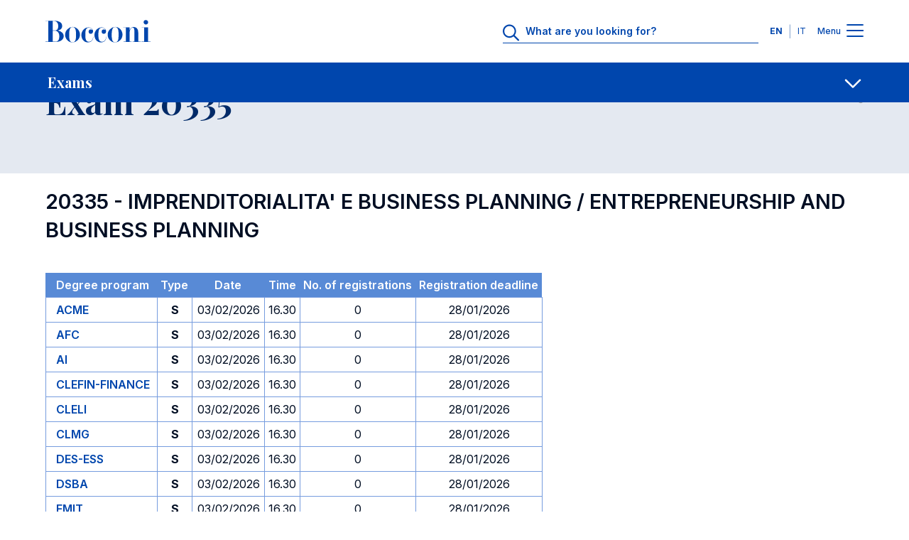

--- FILE ---
content_type: text/html; charset=UTF-8
request_url: https://didattica.unibocconi.eu/esami/esami_calendario.php?IdPag=106&esame=20335&mostra_gruppi=s&key=202320335BI0120&esame=20335&cdl=&fe_lingua_short=I
body_size: 199212
content:
<!DOCTYPE html>
<html lang="en" dir="ltr" prefix="og: https://ogp.me/ns#">
<head>
<title>Exam 20335 - Universita' Bocconi</title>

<meta charset="utf-8">
<meta name="viewport" content="width=device-width, initial-scale=1.0">
<meta name="description" content="Exam 20335">
<meta name="keywords" content="universita',bocconi,exam,20335">
<link rel="canonical" href="https://didattica.unibocconi.eu/esami/esami_calendario.php?IdPag=106&esame=20335&mostra_gruppi=s&key=202320335BI0120&esame=20335&cdl=&fe_lingua_short=I"> 

<meta property="og:url" content="https://didattica.unibocconi.eu/esami/esami_calendario.php?IdPag=106&esame=20335&mostra_gruppi=s&key=202320335BI0120&esame=20335&cdl=&fe_lingua_short=I">
<meta property="og:description" content="Exam 20335">
<meta property="og:site_name" content="Bocconi University">
<meta property="og:type" content="website">
<meta property="og:title" content="Exam 20335 - Universita' Bocconi">
<meta property="og:image" content="https://didattica.unibocconi.it/grafica/icone/logoBocconi.png">

<meta name="twitter:card" content="summary">
<meta name="twitter:url" content="https://didattica.unibocconi.eu/esami/esami_calendario.php?IdPag=106&esame=20335&mostra_gruppi=s&key=202320335BI0120&esame=20335&cdl=&fe_lingua_short=I">
<meta name="twitter:title" content="Exam 20335 - Universita' Bocconi">   
<meta name="twitter:description" content="Exam 20335">
<meta name="twitter:image" content="https://didattica.unibocconi.it/grafica/icone/logoBocconi.png">

<link rel="apple-touch-icon" sizes="180x180" href="https://www.unibocconi.it/themes/custom/bocconi_ds/favicon/apple-touch-icon.png">
<link rel="icon" type="image/png" sizes="16x16" href="https://www.unibocconi.it/themes/custom/bocconi_ds/favicon/favicon-16x16.png">
<link rel="icon" type="image/png" sizes="32x32" href="https://www.unibocconi.it/themes/custom/bocconi_ds/favicon/favicon-32x32.png">
<link rel="icon" href="https://www.unibocconi.it/themes/contrib/bocconi_ds/favicon/favicon.svg" type="image/svg+xml">
<link rel="icon" href="https://www.unibocconi.it/themes/custom/bocconi_ds_corporate/favicon.ico" type="image/vnd.microsoft.icon">
<link rel="stylesheet" href="https://fonts.googleapis.com/css2?family=Inter:wght@300;400;500;600;700&amp;family=Playfair+Display:ital,wght@0,400;0,500;0,600;0,700;1,600;1,700&amp;display=swap">
<link rel="stylesheet" href="https://www.unibocconi.it/sites/default/files/css/css_HXsylRVC-BgmHZ6DgFpOEGlV7ccLoqUYf0MROTgOwfE.css?delta=0&amp;language=it&amp;theme=bocconi_ds_corporate&amp;include=[base64]">
<link rel="stylesheet" href="https://www.unibocconi.it/sites/default/files/css/css_o4AGGixnHQrpLdiuw7aj5O7JalZUPQ2uGz9Fsa9BYBY.css?delta=1&amp;language=it&amp;theme=bocconi_ds_corporate&amp;include=[base64]">
<link rel="stylesheet" href="https://www.unibocconi.it/sites/default/files/css/css_e7bYmH2_P2Rsw8CatnPuZjz0pWGLh0tJLUhNemG4Zw8.css?delta=0&amp;language=it&amp;theme=bocconi_ds_corporate&amp;include=eJyFyt0KgCAMQOEX8ueRYpurDHXiFOrtE4JuvTlw4EMhkhK3oP5IgpAMSWNPkqsULl0d_sJanNml5SU6GQK3JYvzlkgHZi7jc6GNCsnBBbfRRztnj6D8Apf5S54">
<link rel="stylesheet" href="https://www.unibocconi.it/sites/default/files/css/css_tnkoLHDFtux4ZvRAsklO38YWdV3b-rr5wVYf4T53tFA.css?delta=1&amp;language=it&amp;theme=bocconi_ds_corporate&amp;include=eJyFyt0KgCAMQOEX8ueRYpurDHXiFOrtE4JuvTlw4EMhkhK3oP5IgpAMSWNPkqsULl0d_sJanNml5SU6GQK3JYvzlkgHZi7jc6GNCsnBBbfRRztnj6D8Apf5S54">
<link rel="stylesheet" href="https://didattica.unibocconi.it/grafica/sito_breadcrumb.css">
<link rel="stylesheet" href="https://didattica.unibocconi.it/grafica/sito_page_lead.css">
<link rel="stylesheet" href="https://didattica.unibocconi.it/grafica/sito_submenu.css">
<link rel="stylesheet" href="https://didattica.unibocconi.it/grafica/sito_social_sharing.css">
<link rel="stylesheet" href="https://didattica.unibocconi.it/grafica/sito_procedure.css">
<link rel="stylesheet" href="https://www.unibocconi.it/sites/default/files/css/css_HXsylRVC-BgmHZ6DgFpOEGlV7ccLoqUYf0MROTgOwfE.css?delta=0&amp;language=en&amp;theme=bocconi_ds_corporate&amp;include=[base64]">
<link rel="stylesheet" href="https://www.unibocconi.it/sites/default/files/css/css_o4AGGixnHQrpLdiuw7aj5O7JalZUPQ2uGz9Fsa9BYBY.css?delta=1&amp;language=en&amp;theme=bocconi_ds_corporate&amp;include=[base64]">
<link rel="stylesheet" href="https://www.unibocconi.it/sites/default/files/css/css_e7bYmH2_P2Rsw8CatnPuZjz0pWGLh0tJLUhNemG4Zw8.css?delta=0&amp;language=en&amp;theme=bocconi_ds_corporate&amp;include=eJyFyt0KgCAMQOEX8ueRYpurDHXiFOrtE4JuvTlw4EMhkhK3oP5IgpAMSWNPkqsULl0d_sJanNml5SU6GQK3JYvzlkgHZi7jc6GNCsnBBbfRRztnj6D8Apf5S54">
<link rel="stylesheet" href="https://www.unibocconi.it/sites/default/files/css/css_tnkoLHDFtux4ZvRAsklO38YWdV3b-rr5wVYf4T53tFA.css?delta=1&amp;language=en&amp;theme=bocconi_ds_corporate&amp;include=eJyFyt0KgCAMQOEX8ueRYpurDHXiFOrtE4JuvTlw4EMhkhK3oP5IgpAMSWNPkqsULl0d_sJanNml5SU6GQK3JYvzlkgHZi7jc6GNCsnBBbfRRztnj6D8Apf5S54">
<link rel="stylesheet" href="https://didattica.unibocconi.eu/grafica/sito_breadcrumb.css">
<link rel="stylesheet" href="https://didattica.unibocconi.eu/grafica/sito_page_lead.css">
<link rel="stylesheet" href="https://didattica.unibocconi.eu/grafica/sito_submenu.css">
<link rel="stylesheet" href="https://didattica.unibocconi.eu/grafica/sito_social_sharing.css">
<link rel="stylesheet" href="https://didattica.unibocconi.eu/grafica/sito_procedure.css">
  
</head>
<body id="body">

<header data-component-id="bocconi_ds:bds-header" class="bds-header site-header bds-header--standard" role="banner" aria-label="Site header">
  <div class="bds-header__wrapper container">
    <div class="bds-header__wrapper--inner">
      <div class="bds-header__logo">
        <a id="logo-header" class="bds-header__logo-link" href="https://www.unibocconi.it/en" title="Home" rel="home">
          <svg class="bds-header__logo-img header-svg" id="logo-bocconi" xmlns="http://www.w3.org/2000/svg" width="148" height="32" viewbox="0 0 188 40">
            <path id="logo-bocconi-path" data-name="logo-bocconi" d="M124.7,40h-.066a13.04,13.04,0,0,1-9.462-4.134,13.806,13.806,0,0,1,.4-19.539,13.082,13.082,0,0,1,9.05-4.156l.181,0c7.141.121,12.984,6.3,13.026,13.771a14.256,14.256,0,0,1-4.182,10.078A12.816,12.816,0,0,1,124.7,40Zm-6.161-13.852v.226a33.744,33.744,0,0,0,.749,8.782c.872,3.039,2.59,4.517,5.252,4.518h.095c2.682-.034,4.416-1.354,5.3-4.036.773-2.336.8-5.389.821-8.082,0-.416.007-.808.013-1.2.11-5.048-.114-10.051-2.473-12.461a4.7,4.7,0,0,0-3.5-1.391h-.046C119.3,12.5,118.542,19.059,118.542,26.148ZM48.572,40h-.066a13.038,13.038,0,0,1-9.462-4.134,13.8,13.8,0,0,1,.4-19.539,13.082,13.082,0,0,1,9.05-4.156l.181,0c7.142.121,12.985,6.3,13.027,13.771a14.257,14.257,0,0,1-4.183,10.078A12.813,12.813,0,0,1,48.573,40ZM42.41,26.148v.223a33.748,33.748,0,0,0,.749,8.783c.872,3.041,2.59,4.519,5.253,4.52h.095c2.682-.034,4.416-1.354,5.3-4.036.772-2.336.8-5.389.821-8.082,0-.416.007-.808.013-1.2.109-5.049-.116-10.052-2.474-12.462a4.7,4.7,0,0,0-3.5-1.391h-.046C43.163,12.5,42.41,19.059,42.41,26.148Zm45.2.738C87.57,19.672,93,13.115,100.346,13.073c4.217-.041,8.1,2.951,8.14,7.05.042,2.542-1.629,4.425-3.923,4.425a3.913,3.913,0,1,1-.085-7.826,4.968,4.968,0,0,1,3.005,1.269,6.956,6.956,0,0,0-6.555-4.343c-6.095-.042-6.219,7.089-6.219,12.91,0,5.9.375,12.295,6.638,12.172,5.678-.082,7.6-7.009,7.139-9.221h.459c-.084,4.836-2.171,10.123-9.6,10.37-.111,0-.222,0-.332,0C92.34,39.883,87.652,33.82,87.611,26.886Zm-23.373,0c-.041-7.213,5.385-13.771,12.733-13.812,4.216-.041,8.1,2.951,8.141,7.05.041,2.542-1.629,4.425-3.925,4.425a3.913,3.913,0,1,1-.083-7.826,4.971,4.971,0,0,1,3.005,1.269,6.957,6.957,0,0,0-6.555-4.343c-6.1-.042-6.221,7.089-6.221,12.91,0,5.9.375,12.295,6.639,12.172,5.677-.082,7.6-7.009,7.139-9.221h.459c-.084,4.836-2.172,10.123-9.6,10.37-.111,0-.222,0-.332,0C68.966,39.883,64.279,33.82,64.238,26.886ZM.083,38.936v-.369H5.218V1.6H0V1.23H16.573a18.262,18.262,0,0,1,8.935,2.054,8.246,8.246,0,0,1,4.425,7.126,7.084,7.084,0,0,1-.872,3.824,7.867,7.867,0,0,1-2.311,2.517,11.618,11.618,0,0,1-4.874,1.978h.055a13.553,13.553,0,0,1,8.2,3.843,8.277,8.277,0,0,1,2.561,6.075c-.126,7.107-7.072,10.289-13.9,10.289Zm12.985-.369h4.258a7.038,7.038,0,0,0,5.262-1.8c2.013-2.031,2.154-5.53,2.127-8.652-.075-4.253-2.3-9.221-8.307-9.221h-3.34Zm0-20.042h3.381c5.659,0,6.3-3.969,6.471-8.033a9.363,9.363,0,0,0-2.426-6.813A6.4,6.4,0,0,0,15.782,1.6H13.068ZM188,38.935H171.884v-.369h4.593V13.442h-4.509v-.368h11.439V38.566H188v.368h0Zm-32.127,0v-.369h3.09V17.951c0-2.092-.667-4.631-2.88-4.591-3.841.041-5.512,6.107-5.512,8.852V38.566h3.342v.369H139.632v-.369h4.174V13.483h-4.676v-.409h11.438v5.86c.419-2.991,3.173-6.721,7.182-6.557,5.219.205,8.183,3.812,8.183,9.468V38.566h4.509v.369ZM176.751,6.672a3.91,3.91,0,0,1-1.151-2.82A4.014,4.014,0,0,1,179.654,0h.078a4.068,4.068,0,0,1,2.813,1.183A3.861,3.861,0,0,1,183.7,3.935a3.922,3.922,0,0,1-1.154,2.787,4.056,4.056,0,0,1-2.813,1.188h-.071A4.112,4.112,0,0,1,176.751,6.672Z" fill="#0046AD"></path>
          </svg>
        </a>
      </div>
              <div class="bds-header__actions">
                      <div class="bds-header__search header-search">
              <div id="headerSearch" class="header-search__icon">
                <svg class="bds-header__search-icon header-svg" width="25" height="24" viewbox="0 0 25 24" fill="none" xmlns="http://www.w3.org/2000/svg">
                  <path d="M23.625 22.0781C24.0938 22.5469 24.0938 23.25 23.625 23.6719C23.4375 23.9062 23.1562 24 22.875 24C22.5469 24 22.2656 23.9062 22.0312 23.6719L15.75 17.3906C14.0625 18.75 11.9531 19.5 9.70312 19.5C4.35938 19.5 0 15.1406 0 9.75C0 4.40625 4.3125 0 9.70312 0C15.0469 0 19.4531 4.40625 19.4531 9.75C19.4531 12.0469 18.7031 14.1562 17.3438 15.7969L23.625 22.0781ZM2.25 9.75C2.25 13.9219 5.57812 17.25 9.75 17.25C13.875 17.25 17.25 13.9219 17.25 9.75C17.25 5.625 13.875 2.25 9.75 2.25C5.57812 2.25 2.25 5.625 2.25 9.75Z" fill="#0046AD"></path>
                </svg>
              </div>
              <div class="header-search__form">
                      
<form class="bocconi-search-form form form--bocconi_search_form form--variant-default" data-drupal-selector="bocconi-search-form" action="https://www.unibocconi.it/en/current-students?_region=header" method="post" id="bocconi-search-form" accept-charset="UTF-8" data-component-id="bocconi_ds:bds-form">
      <div class="bcn-search-input-wrapper" data-drupal-selector="edit-search-input"><div class="js-form-item form-item form-type-textfield js-form-type-textfield form-item-search js-form-item-search">
      <label for="edit-search">What are you looking for?</label>
        <input class="bcn-search-input form-control" data-drupal-selector="edit-search" type="text" id="edit-search" name="search" value="" size="60" maxlength="128" placeholder="What are you looking for?">

        </div>
<input type="reset" class="bcn-search-clear" aria-label="Clear" data-drupal-selector="edit-clear">
</div>
<input autocomplete="off" data-drupal-selector="form-v5mrifnbhvucb6z3bmyfm21zwxgp9-cmozjkteo82hm" type="hidden" name="form_build_id" value="form-v5MRifnBHvUcB6z3bmYfM21ZwxgP9-CMozJkteo82HM" class="form-control" placeholder="">
<input data-drupal-selector="edit-bocconi-search-form" type="hidden" name="form_id" value="bocconi_search_form" class="form-control" placeholder="">
<input data-drupal-selector="edit-submit" type="submit" id="edit-submit" name="op" value="Search" class="button js-form-submit form-submit btn--big op edit-submit">

  </form>

                  </div>
            </div>
                                <div class="bds-header__lang-switch header__lang-switch">
                      


<nav role="navigation" aria-labelledby="header-menu-langs-80" class="header-menu-langs">
  <div id="header-menu-langs-80" class="visually-hidden">Languages</div>
  <ul class="header-menu-langs__list">
                  <li hreflang="en" data-drupal-link-query='{"_region":"header"}' data-drupal-link-system-path="node/16902" class="header-menu-langs__item is-active" aria-current="page"><a href="https://didattica.unibocconi.eu/esami/esami_calendario.php?IdPag=106&esame=20335&mostra_gruppi=s&key=202320335BI0120&esame=20335&cdl=&fe_lingua_short=I" class="language-link language-link-en language-link--active is-active" title="English" langcode="en" active_language="" hreflang="en" data-drupal-link-query='{"_region":"header"}' data-drupal-link-system-path="node/16902" aria-current="page">EN</a></li>
              <li hreflang="it" data-drupal-link-query='{"_region":"header"}' data-drupal-link-system-path="node/16902" class="header-menu-langs__item"><a href="https://didattica.unibocconi.it/esami/esami_calendario.php?IdPag=106&esame=20335&mostra_gruppi=s&key=202320335BI0120&esame=20335&cdl=&fe_lingua_short=I" class="language-link language-link-it" title="Italian" langcode="it" hreflang="it" data-drupal-link-query='{"_region":"header"}' data-drupal-link-system-path="node/16902">IT</a></li>
            </ul>
</nav>


                </div>
                    <div class="bds-header__menu">
            <span class="bds-header__menu-label bds-header__menu-label--open">Menu</span>
            <span class="bds-header__menu-label bds-header__menu-label--close">Close</span>
            <button id="navbarBurgerLink" type="button" class="bds-header__burger navbar-burger-toggler" aria-label="Menu toggle">
                            <div id="navbarBurger" class="navbar-burger"><span></span><span></span><span></span><span></span></div>
                          </button>
          </div>
        </div>
          </div>

      </div>
</header>
<div class="header-menu-container" id="navbarCollapsibleContent">
  <div class="header-menu-container__cta">
    <div class="container">
      <div class="row justify-content-center">
        <div class="col-11 col-sm-10 col-md-8 col-lg-12">
                                                                                                                                                                                                                                                                                                                              
  <div class="bds-cta-group bds-cta-group--row">
                <div class="btn-cta-single">
        <a class="bds-btn-link btn-cta-highlighted" target="_self" href="https://www.unibocconi.it/en/applying-bocconi">
      Apply
      </a>


      </div>
                <div class="btn-cta-single">
        <a class="bds-btn-link" target="_self" href="https://www.unibocconi.it/en/programs">
      Discover Programs
      </a>


      </div>
                <div class="btn-cta-single">
        <a class="bds-btn-link" target="_self" href="https://www.unibocconi.it/en/hub-news-and-events">
      Browse News and Events
      </a>


      </div>
      </div>

            </div>
      </div>
    </div>
  </div>
  <div class="header-menu-container__giving">
          



      <nav id="menu-id-giving-menu" role="navigation" aria-labelledby="giving-menu-menu" class="header-menu-nav">
            <ul data-component-id="bocconi_ds:bds-header-menu" class="bds-header-menu menu menu--level-0 bds-menu-giving-menu menu--giving-menu" id="navbarCollapsibleContent-giving-menu-menu-menu-el-0">
                        


    
  <li class="nav-item header-menu-item header-menu-item--single">
                  
  <a class="header-menu-item__link header-menu-item__link--single container header-menu-item__link--real-external header-menu-item__link--external-link" href="https://giving.unibocconi.eu/" target="_blank" rel="noopener noreferrer">
    <div class="header-menu-item__link-label link-label">Giving to Bocconi</div>
    <div class="header-menu-item__link-icon link-icon link-icon--cta">
      <span class="bds-icon">






  <svg width="18" height="19" viewbox="0 0 18 19" fill="none" xmlns="http://www.w3.org/2000/svg">
    <path d="M11.1875 2.625C10.6406 2.625 10.25 2.23438 10.25 1.6875C10.25 1.17969 10.6406 0.75 11.1875 0.75H16.8125C17.3203 0.75 17.75 1.17969 17.75 1.6875V7.3125C17.75 7.85938 17.3203 8.25 16.8125 8.25C16.2656 8.25 15.875 7.85938 15.875 7.3125V3.95312L8.0625 11.7266C7.71094 12.1172 7.125 12.1172 6.77344 11.7266C6.38281 11.375 6.38281 10.7891 6.77344 10.3984L14.5469 2.625H11.1875ZM0.25 4.1875C0.25 3.01562 1.22656 2 2.4375 2H6.8125C7.32031 2 7.75 2.42969 7.75 2.9375C7.75 3.48438 7.32031 3.875 6.8125 3.875H2.4375C2.24219 3.875 2.125 4.03125 2.125 4.1875V16.0625C2.125 16.2578 2.24219 16.375 2.4375 16.375H14.3125C14.4688 16.375 14.625 16.2578 14.625 16.0625V11.6875C14.625 11.1797 15.0156 10.75 15.5625 10.75C16.0703 10.75 16.5 11.1797 16.5 11.6875V16.0625C16.5 17.2734 15.4844 18.25 14.3125 18.25H2.4375C1.22656 18.25 0.25 17.2734 0.25 16.0625V4.1875Z" fill="#000000"></path>
  </svg>










































  </span>
    </div>
  </a>

      </li>

            </ul>
      </nav>
  




      </div>
  <div class="header-menu-container__menu">
    <div class="header-menu-container__menu--main">
            
      



      <nav id="menu-id-main-en" role="navigation" aria-labelledby="main-en-menu" class="header-menu-nav">
            <ul data-component-id="bocconi_ds:bds-header-menu" class="bds-header-menu menu menu--level-0 bds-menu-main-en menu--main-en" id="navbarCollapsibleContent-main-en-menu-menu-el-0">
                        

                                                  
    
  <li class="nav-item header-menu-item header-menu-item--expanded header-menu-item--has-children">
                        <button value="About Us" class="header-menu-item__below-wr menu-level-1" data-bs-toggle="collapse" data-bs-target="#menu-el-15c17710-c866-44a1-978a-e723e8ec7cd2" type="button" aria-roledescription="About Us" aria-expanded="false" aria-controls="menu-el-15c17710-c866-44a1-978a-e723e8ec7cd2">
        <div class="header-menu-item__link header-menu-item__link--below container header-menu-item__link--real-internal header-menu-item__link--internal-link">
          <div class="header-menu-item__link-label link-label">About Us</div>
          <div class="header-menu-item__link-icon link-icon"><span class="bds-icon">



  <svg width="18" height="11" viewbox="0 0 18 11" fill="none" xmlns="http://www.w3.org/2000/svg">
    <path d="M17.125 2.70312L9.66406 9.85156C9.42969 10.0469 9.19531 10.125 9 10.125C8.76562 10.125 8.53125 10.0469 8.33594 9.89062L0.835938 2.70312C0.445312 2.35156 0.445312 1.72656 0.796875 1.375C1.14844 0.984375 1.77344 0.984375 2.125 1.33594L9 7.89844L15.8359 1.33594C16.1875 0.984375 16.8125 0.984375 17.1641 1.375C17.5156 1.72656 17.5156 2.35156 17.125 2.70312Z" fill="#000000"></path>
  </svg>













































  </span>
</div>
        </div>
      </button>
                  <div class="header-menu-item__sub header-menu-item__sub--1 collapse" id="menu-el-15c17710-c866-44a1-978a-e723e8ec7cd2" data-bs-parent="#navbarCollapsibleContent">
                          <div class="header-menu-item__sub-wr">
            
  <a class="header-menu-item__link header-menu-item__link--below container header-menu-item__link--real-internal header-menu-item__link--internal-link" href="https://www.unibocconi.it/en/about-us">
    <div class="header-menu-item__link-label link-label">Overview</div>
    <div class="header-menu-item__link-icon link-icon link-icon--cta">
      <span class="bds-icon">
  <svg width="18" height="17" viewbox="0 0 18 17" fill="none" xmlns="http://www.w3.org/2000/svg">
    <path d="M10.5625 1.27344L17.4375 7.83594C17.6328 8.03125 17.75 8.26562 17.75 8.53906C17.75 8.77344 17.6328 9.00781 17.4375 9.20312L10.5625 15.7656C10.2109 16.1172 9.58594 16.1172 9.23438 15.7266C8.88281 15.375 8.88281 14.75 9.27344 14.3984L14.4688 9.47656H1.1875C0.640625 9.47656 0.25 9.04688 0.25 8.53906C0.25 7.99219 0.640625 7.60156 1.1875 7.60156H14.4688L9.27344 2.64062C8.88281 2.28906 8.88281 1.66406 9.23438 1.3125C9.58594 0.921875 10.1719 0.921875 10.5625 1.27344Z" fill="#000000"></path>
  </svg>
















































  </span>
    </div>
  </a>

          </div>
                
              <ul class="menu menu--level-1 menu--submenu menu--submenu-1" id="menu-el-15c17710-c866-44a1-978a-e723e8ec7cd2-main-en-menu-menu-el-1">
                    

                                      
    
  <li class="nav-item header-menu-item header-menu-item--expanded header-menu-item--single">
                  
  <a class="header-menu-item__link header-menu-item__link--single container header-menu-item__link--real-internal header-menu-item__link--internal-link" href="https://www.unibocconi.it/en/about-us/organization">
    <div class="header-menu-item__link-label link-label">Organization</div>
    <div class="header-menu-item__link-icon link-icon link-icon--cta">
      <span class="bds-icon">
  <svg width="18" height="17" viewbox="0 0 18 17" fill="none" xmlns="http://www.w3.org/2000/svg">
    <path d="M10.5625 1.27344L17.4375 7.83594C17.6328 8.03125 17.75 8.26562 17.75 8.53906C17.75 8.77344 17.6328 9.00781 17.4375 9.20312L10.5625 15.7656C10.2109 16.1172 9.58594 16.1172 9.23438 15.7266C8.88281 15.375 8.88281 14.75 9.27344 14.3984L14.4688 9.47656H1.1875C0.640625 9.47656 0.25 9.04688 0.25 8.53906C0.25 7.99219 0.640625 7.60156 1.1875 7.60156H14.4688L9.27344 2.64062C8.88281 2.28906 8.88281 1.66406 9.23438 1.3125C9.58594 0.921875 10.1719 0.921875 10.5625 1.27344Z" fill="#000000"></path>
  </svg>
















































  </span>
    </div>
  </a>

      </li>

              

                                                  
    
  <li class="nav-item header-menu-item header-menu-item--expanded header-menu-item--single">
                  
  <a class="header-menu-item__link header-menu-item__link--single container header-menu-item__link--real-internal header-menu-item__link--internal-link" href="https://www.unibocconi.it/en/about-us/quality-assurance">
    <div class="header-menu-item__link-label link-label">Quality Assurance</div>
    <div class="header-menu-item__link-icon link-icon link-icon--cta">
      <span class="bds-icon">
  <svg width="18" height="17" viewbox="0 0 18 17" fill="none" xmlns="http://www.w3.org/2000/svg">
    <path d="M10.5625 1.27344L17.4375 7.83594C17.6328 8.03125 17.75 8.26562 17.75 8.53906C17.75 8.77344 17.6328 9.00781 17.4375 9.20312L10.5625 15.7656C10.2109 16.1172 9.58594 16.1172 9.23438 15.7266C8.88281 15.375 8.88281 14.75 9.27344 14.3984L14.4688 9.47656H1.1875C0.640625 9.47656 0.25 9.04688 0.25 8.53906C0.25 7.99219 0.640625 7.60156 1.1875 7.60156H14.4688L9.27344 2.64062C8.88281 2.28906 8.88281 1.66406 9.23438 1.3125C9.58594 0.921875 10.1719 0.921875 10.5625 1.27344Z" fill="#000000"></path>
  </svg>
















































  </span>
    </div>
  </a>

      </li>

              


    
  <li class="nav-item header-menu-item header-menu-item--single">
                  
  <a class="header-menu-item__link header-menu-item__link--single container header-menu-item__link--real-internal header-menu-item__link--internal-link" href="https://www.unibocconi.it/en/about-us/third-mission">
    <div class="header-menu-item__link-label link-label">Third Mission</div>
    <div class="header-menu-item__link-icon link-icon link-icon--cta">
      <span class="bds-icon">
  <svg width="18" height="17" viewbox="0 0 18 17" fill="none" xmlns="http://www.w3.org/2000/svg">
    <path d="M10.5625 1.27344L17.4375 7.83594C17.6328 8.03125 17.75 8.26562 17.75 8.53906C17.75 8.77344 17.6328 9.00781 17.4375 9.20312L10.5625 15.7656C10.2109 16.1172 9.58594 16.1172 9.23438 15.7266C8.88281 15.375 8.88281 14.75 9.27344 14.3984L14.4688 9.47656H1.1875C0.640625 9.47656 0.25 9.04688 0.25 8.53906C0.25 7.99219 0.640625 7.60156 1.1875 7.60156H14.4688L9.27344 2.64062C8.88281 2.28906 8.88281 1.66406 9.23438 1.3125C9.58594 0.921875 10.1719 0.921875 10.5625 1.27344Z" fill="#000000"></path>
  </svg>
















































  </span>
    </div>
  </a>

      </li>

              


    
  <li class="nav-item header-menu-item header-menu-item--single">
                  
  <a class="header-menu-item__link header-menu-item__link--single container header-menu-item__link--real-internal header-menu-item__link--internal-link" href="https://www.unibocconi.it/en/about-us/education-quality-rankings-world">
    <div class="header-menu-item__link-label link-label">Ranking</div>
    <div class="header-menu-item__link-icon link-icon link-icon--cta">
      <span class="bds-icon">
  <svg width="18" height="17" viewbox="0 0 18 17" fill="none" xmlns="http://www.w3.org/2000/svg">
    <path d="M10.5625 1.27344L17.4375 7.83594C17.6328 8.03125 17.75 8.26562 17.75 8.53906C17.75 8.77344 17.6328 9.00781 17.4375 9.20312L10.5625 15.7656C10.2109 16.1172 9.58594 16.1172 9.23438 15.7266C8.88281 15.375 8.88281 14.75 9.27344 14.3984L14.4688 9.47656H1.1875C0.640625 9.47656 0.25 9.04688 0.25 8.53906C0.25 7.99219 0.640625 7.60156 1.1875 7.60156H14.4688L9.27344 2.64062C8.88281 2.28906 8.88281 1.66406 9.23438 1.3125C9.58594 0.921875 10.1719 0.921875 10.5625 1.27344Z" fill="#000000"></path>
  </svg>
















































  </span>
    </div>
  </a>

      </li>

              

        
    
  <li class="nav-item header-menu-item header-menu-item--expanded header-menu-item--single">
                  
  <a class="header-menu-item__link header-menu-item__link--single container header-menu-item__link--real-internal header-menu-item__link--internal-link" href="https://www.unibocconi.it/en/about-us/international-networks">
    <div class="header-menu-item__link-label link-label">International Networks</div>
    <div class="header-menu-item__link-icon link-icon link-icon--cta">
      <span class="bds-icon">
  <svg width="18" height="17" viewbox="0 0 18 17" fill="none" xmlns="http://www.w3.org/2000/svg">
    <path d="M10.5625 1.27344L17.4375 7.83594C17.6328 8.03125 17.75 8.26562 17.75 8.53906C17.75 8.77344 17.6328 9.00781 17.4375 9.20312L10.5625 15.7656C10.2109 16.1172 9.58594 16.1172 9.23438 15.7266C8.88281 15.375 8.88281 14.75 9.27344 14.3984L14.4688 9.47656H1.1875C0.640625 9.47656 0.25 9.04688 0.25 8.53906C0.25 7.99219 0.640625 7.60156 1.1875 7.60156H14.4688L9.27344 2.64062C8.88281 2.28906 8.88281 1.66406 9.23438 1.3125C9.58594 0.921875 10.1719 0.921875 10.5625 1.27344Z" fill="#000000"></path>
  </svg>
















































  </span>
    </div>
  </a>

      </li>

              

                          
    
  <li class="nav-item header-menu-item header-menu-item--expanded header-menu-item--single">
                  
  <a class="header-menu-item__link header-menu-item__link--single container header-menu-item__link--real-internal header-menu-item__link--internal-link" href="https://www.unibocconi.it/en/about-us/diversity-equity-and-inclusion">
    <div class="header-menu-item__link-label link-label">Diversity, Equity and Inclusion</div>
    <div class="header-menu-item__link-icon link-icon link-icon--cta">
      <span class="bds-icon">
  <svg width="18" height="17" viewbox="0 0 18 17" fill="none" xmlns="http://www.w3.org/2000/svg">
    <path d="M10.5625 1.27344L17.4375 7.83594C17.6328 8.03125 17.75 8.26562 17.75 8.53906C17.75 8.77344 17.6328 9.00781 17.4375 9.20312L10.5625 15.7656C10.2109 16.1172 9.58594 16.1172 9.23438 15.7266C8.88281 15.375 8.88281 14.75 9.27344 14.3984L14.4688 9.47656H1.1875C0.640625 9.47656 0.25 9.04688 0.25 8.53906C0.25 7.99219 0.640625 7.60156 1.1875 7.60156H14.4688L9.27344 2.64062C8.88281 2.28906 8.88281 1.66406 9.23438 1.3125C9.58594 0.921875 10.1719 0.921875 10.5625 1.27344Z" fill="#000000"></path>
  </svg>
















































  </span>
    </div>
  </a>

      </li>

              

                    
    
  <li class="nav-item header-menu-item header-menu-item--expanded header-menu-item--single">
                  
  <a class="header-menu-item__link header-menu-item__link--single container header-menu-item__link--real-internal header-menu-item__link--internal-link" href="https://www.unibocconi.it/en/about-us/sustainability">
    <div class="header-menu-item__link-label link-label">Sustainability</div>
    <div class="header-menu-item__link-icon link-icon link-icon--cta">
      <span class="bds-icon">
  <svg width="18" height="17" viewbox="0 0 18 17" fill="none" xmlns="http://www.w3.org/2000/svg">
    <path d="M10.5625 1.27344L17.4375 7.83594C17.6328 8.03125 17.75 8.26562 17.75 8.53906C17.75 8.77344 17.6328 9.00781 17.4375 9.20312L10.5625 15.7656C10.2109 16.1172 9.58594 16.1172 9.23438 15.7266C8.88281 15.375 8.88281 14.75 9.27344 14.3984L14.4688 9.47656H1.1875C0.640625 9.47656 0.25 9.04688 0.25 8.53906C0.25 7.99219 0.640625 7.60156 1.1875 7.60156H14.4688L9.27344 2.64062C8.88281 2.28906 8.88281 1.66406 9.23438 1.3125C9.58594 0.921875 10.1719 0.921875 10.5625 1.27344Z" fill="#000000"></path>
  </svg>
















































  </span>
    </div>
  </a>

      </li>

              


    
  <li class="nav-item header-menu-item header-menu-item--single">
                  
  <a class="header-menu-item__link header-menu-item__link--single container header-menu-item__link--real-internal header-menu-item__link--internal-link" href="https://www.unibocconi.it/en/about-us/community">
    <div class="header-menu-item__link-label link-label">Community</div>
    <div class="header-menu-item__link-icon link-icon link-icon--cta">
      <span class="bds-icon">
  <svg width="18" height="17" viewbox="0 0 18 17" fill="none" xmlns="http://www.w3.org/2000/svg">
    <path d="M10.5625 1.27344L17.4375 7.83594C17.6328 8.03125 17.75 8.26562 17.75 8.53906C17.75 8.77344 17.6328 9.00781 17.4375 9.20312L10.5625 15.7656C10.2109 16.1172 9.58594 16.1172 9.23438 15.7266C8.88281 15.375 8.88281 14.75 9.27344 14.3984L14.4688 9.47656H1.1875C0.640625 9.47656 0.25 9.04688 0.25 8.53906C0.25 7.99219 0.640625 7.60156 1.1875 7.60156H14.4688L9.27344 2.64062C8.88281 2.28906 8.88281 1.66406 9.23438 1.3125C9.58594 0.921875 10.1719 0.921875 10.5625 1.27344Z" fill="#000000"></path>
  </svg>
















































  </span>
    </div>
  </a>

      </li>

            </ul>
  

      </div>
      </li>

              

                                            
    
  <li class="nav-item header-menu-item header-menu-item--expanded header-menu-item--has-children">
                        <button value="Programs" class="header-menu-item__below-wr menu-level-1" data-bs-toggle="collapse" data-bs-target="#menu-el-66092d7a-1ab9-48d8-9a54-914b8335e36a" type="button" aria-roledescription="Programs" aria-expanded="false" aria-controls="menu-el-66092d7a-1ab9-48d8-9a54-914b8335e36a">
        <div class="header-menu-item__link header-menu-item__link--below container header-menu-item__link--real-internal header-menu-item__link--internal-link">
          <div class="header-menu-item__link-label link-label">Programs</div>
          <div class="header-menu-item__link-icon link-icon"><span class="bds-icon">



  <svg width="18" height="11" viewbox="0 0 18 11" fill="none" xmlns="http://www.w3.org/2000/svg">
    <path d="M17.125 2.70312L9.66406 9.85156C9.42969 10.0469 9.19531 10.125 9 10.125C8.76562 10.125 8.53125 10.0469 8.33594 9.89062L0.835938 2.70312C0.445312 2.35156 0.445312 1.72656 0.796875 1.375C1.14844 0.984375 1.77344 0.984375 2.125 1.33594L9 7.89844L15.8359 1.33594C16.1875 0.984375 16.8125 0.984375 17.1641 1.375C17.5156 1.72656 17.5156 2.35156 17.125 2.70312Z" fill="#000000"></path>
  </svg>













































  </span>
</div>
        </div>
      </button>
                  <div class="header-menu-item__sub header-menu-item__sub--1 collapse" id="menu-el-66092d7a-1ab9-48d8-9a54-914b8335e36a" data-bs-parent="#navbarCollapsibleContent">
                          <div class="header-menu-item__sub-wr">
            
  <a class="header-menu-item__link header-menu-item__link--below container header-menu-item__link--real-internal header-menu-item__link--internal-link" href="https://www.unibocconi.it/en/programs">
    <div class="header-menu-item__link-label link-label">Overview</div>
    <div class="header-menu-item__link-icon link-icon link-icon--cta">
      <span class="bds-icon">
  <svg width="18" height="17" viewbox="0 0 18 17" fill="none" xmlns="http://www.w3.org/2000/svg">
    <path d="M10.5625 1.27344L17.4375 7.83594C17.6328 8.03125 17.75 8.26562 17.75 8.53906C17.75 8.77344 17.6328 9.00781 17.4375 9.20312L10.5625 15.7656C10.2109 16.1172 9.58594 16.1172 9.23438 15.7266C8.88281 15.375 8.88281 14.75 9.27344 14.3984L14.4688 9.47656H1.1875C0.640625 9.47656 0.25 9.04688 0.25 8.53906C0.25 7.99219 0.640625 7.60156 1.1875 7.60156H14.4688L9.27344 2.64062C8.88281 2.28906 8.88281 1.66406 9.23438 1.3125C9.58594 0.921875 10.1719 0.921875 10.5625 1.27344Z" fill="#000000"></path>
  </svg>
















































  </span>
    </div>
  </a>

          </div>
                
              <ul class="menu menu--level-1 menu--submenu menu--submenu-1" id="menu-el-66092d7a-1ab9-48d8-9a54-914b8335e36a-main-en-menu-menu-el-1">
                    

                                                  
    
  <li class="nav-item header-menu-item header-menu-item--expanded header-menu-item--single">
                  
  <a class="header-menu-item__link header-menu-item__link--single container header-menu-item__link--real-internal header-menu-item__link--internal-link" href="https://www.unibocconi.it/en/programs/bachelor-science-programs">
    <div class="header-menu-item__link-label link-label">Bachelor of Science</div>
    <div class="header-menu-item__link-icon link-icon link-icon--cta">
      <span class="bds-icon">
  <svg width="18" height="17" viewbox="0 0 18 17" fill="none" xmlns="http://www.w3.org/2000/svg">
    <path d="M10.5625 1.27344L17.4375 7.83594C17.6328 8.03125 17.75 8.26562 17.75 8.53906C17.75 8.77344 17.6328 9.00781 17.4375 9.20312L10.5625 15.7656C10.2109 16.1172 9.58594 16.1172 9.23438 15.7266C8.88281 15.375 8.88281 14.75 9.27344 14.3984L14.4688 9.47656H1.1875C0.640625 9.47656 0.25 9.04688 0.25 8.53906C0.25 7.99219 0.640625 7.60156 1.1875 7.60156H14.4688L9.27344 2.64062C8.88281 2.28906 8.88281 1.66406 9.23438 1.3125C9.58594 0.921875 10.1719 0.921875 10.5625 1.27344Z" fill="#000000"></path>
  </svg>
















































  </span>
    </div>
  </a>

      </li>

              

                                                                                      
    
  <li class="nav-item header-menu-item header-menu-item--expanded header-menu-item--single">
                  
  <a class="header-menu-item__link header-menu-item__link--single container header-menu-item__link--real-internal header-menu-item__link--internal-link" href="https://www.unibocconi.it/en/programs/master-science-programs">
    <div class="header-menu-item__link-label link-label">Master of Science</div>
    <div class="header-menu-item__link-icon link-icon link-icon--cta">
      <span class="bds-icon">
  <svg width="18" height="17" viewbox="0 0 18 17" fill="none" xmlns="http://www.w3.org/2000/svg">
    <path d="M10.5625 1.27344L17.4375 7.83594C17.6328 8.03125 17.75 8.26562 17.75 8.53906C17.75 8.77344 17.6328 9.00781 17.4375 9.20312L10.5625 15.7656C10.2109 16.1172 9.58594 16.1172 9.23438 15.7266C8.88281 15.375 8.88281 14.75 9.27344 14.3984L14.4688 9.47656H1.1875C0.640625 9.47656 0.25 9.04688 0.25 8.53906C0.25 7.99219 0.640625 7.60156 1.1875 7.60156H14.4688L9.27344 2.64062C8.88281 2.28906 8.88281 1.66406 9.23438 1.3125C9.58594 0.921875 10.1719 0.921875 10.5625 1.27344Z" fill="#000000"></path>
  </svg>
















































  </span>
    </div>
  </a>

      </li>

              

              
    
  <li class="nav-item header-menu-item header-menu-item--expanded header-menu-item--single">
                  
  <a class="header-menu-item__link header-menu-item__link--single container header-menu-item__link--real-internal header-menu-item__link--internal-link" href="https://www.unibocconi.it/en/programs/law-programs">
    <div class="header-menu-item__link-label link-label">Law</div>
    <div class="header-menu-item__link-icon link-icon link-icon--cta">
      <span class="bds-icon">
  <svg width="18" height="17" viewbox="0 0 18 17" fill="none" xmlns="http://www.w3.org/2000/svg">
    <path d="M10.5625 1.27344L17.4375 7.83594C17.6328 8.03125 17.75 8.26562 17.75 8.53906C17.75 8.77344 17.6328 9.00781 17.4375 9.20312L10.5625 15.7656C10.2109 16.1172 9.58594 16.1172 9.23438 15.7266C8.88281 15.375 8.88281 14.75 9.27344 14.3984L14.4688 9.47656H1.1875C0.640625 9.47656 0.25 9.04688 0.25 8.53906C0.25 7.99219 0.640625 7.60156 1.1875 7.60156H14.4688L9.27344 2.64062C8.88281 2.28906 8.88281 1.66406 9.23438 1.3125C9.58594 0.921875 10.1719 0.921875 10.5625 1.27344Z" fill="#000000"></path>
  </svg>
















































  </span>
    </div>
  </a>

      </li>

              

                          
    
  <li class="nav-item header-menu-item header-menu-item--expanded header-menu-item--single">
                  
  <a class="header-menu-item__link header-menu-item__link--single container header-menu-item__link--real-internal header-menu-item__link--internal-link" href="https://www.unibocconi.it/en/programs/specialized-master-programs">
    <div class="header-menu-item__link-label link-label">Specialized Masters Programs</div>
    <div class="header-menu-item__link-icon link-icon link-icon--cta">
      <span class="bds-icon">
  <svg width="18" height="17" viewbox="0 0 18 17" fill="none" xmlns="http://www.w3.org/2000/svg">
    <path d="M10.5625 1.27344L17.4375 7.83594C17.6328 8.03125 17.75 8.26562 17.75 8.53906C17.75 8.77344 17.6328 9.00781 17.4375 9.20312L10.5625 15.7656C10.2109 16.1172 9.58594 16.1172 9.23438 15.7266C8.88281 15.375 8.88281 14.75 9.27344 14.3984L14.4688 9.47656H1.1875C0.640625 9.47656 0.25 9.04688 0.25 8.53906C0.25 7.99219 0.640625 7.60156 1.1875 7.60156H14.4688L9.27344 2.64062C8.88281 2.28906 8.88281 1.66406 9.23438 1.3125C9.58594 0.921875 10.1719 0.921875 10.5625 1.27344Z" fill="#000000"></path>
  </svg>
















































  </span>
    </div>
  </a>

      </li>

              

                                            
    
  <li class="nav-item header-menu-item header-menu-item--expanded header-menu-item--single">
                  
  <a class="header-menu-item__link header-menu-item__link--single container header-menu-item__link--real-internal header-menu-item__link--internal-link" href="https://www.unibocconi.it/en/about-us/organization/schools/phd">
    <div class="header-menu-item__link-label link-label">PhD</div>
    <div class="header-menu-item__link-icon link-icon link-icon--cta">
      <span class="bds-icon">
  <svg width="18" height="17" viewbox="0 0 18 17" fill="none" xmlns="http://www.w3.org/2000/svg">
    <path d="M10.5625 1.27344L17.4375 7.83594C17.6328 8.03125 17.75 8.26562 17.75 8.53906C17.75 8.77344 17.6328 9.00781 17.4375 9.20312L10.5625 15.7656C10.2109 16.1172 9.58594 16.1172 9.23438 15.7266C8.88281 15.375 8.88281 14.75 9.27344 14.3984L14.4688 9.47656H1.1875C0.640625 9.47656 0.25 9.04688 0.25 8.53906C0.25 7.99219 0.640625 7.60156 1.1875 7.60156H14.4688L9.27344 2.64062C8.88281 2.28906 8.88281 1.66406 9.23438 1.3125C9.58594 0.921875 10.1719 0.921875 10.5625 1.27344Z" fill="#000000"></path>
  </svg>
















































  </span>
    </div>
  </a>

      </li>

              

                          
    
  <li class="nav-item header-menu-item header-menu-item--expanded header-menu-item--single">
                  
  <a class="header-menu-item__link header-menu-item__link--single container header-menu-item__link--real-internal header-menu-item__link--internal-link" href="https://www.unibocconi.it/en/programs/summer-school">
    <div class="header-menu-item__link-label link-label">Summer School</div>
    <div class="header-menu-item__link-icon link-icon link-icon--cta">
      <span class="bds-icon">
  <svg width="18" height="17" viewbox="0 0 18 17" fill="none" xmlns="http://www.w3.org/2000/svg">
    <path d="M10.5625 1.27344L17.4375 7.83594C17.6328 8.03125 17.75 8.26562 17.75 8.53906C17.75 8.77344 17.6328 9.00781 17.4375 9.20312L10.5625 15.7656C10.2109 16.1172 9.58594 16.1172 9.23438 15.7266C8.88281 15.375 8.88281 14.75 9.27344 14.3984L14.4688 9.47656H1.1875C0.640625 9.47656 0.25 9.04688 0.25 8.53906C0.25 7.99219 0.640625 7.60156 1.1875 7.60156H14.4688L9.27344 2.64062C8.88281 2.28906 8.88281 1.66406 9.23438 1.3125C9.58594 0.921875 10.1719 0.921875 10.5625 1.27344Z" fill="#000000"></path>
  </svg>
















































  </span>
    </div>
  </a>

      </li>

              


    
  <li class="nav-item header-menu-item header-menu-item--single">
                  
  <a class="header-menu-item__link header-menu-item__link--single container header-menu-item__link--real-internal header-menu-item__link--internal-link" href="https://www.unibocconi.it/en/programs/sda-bocconi-school-management">
    <div class="header-menu-item__link-label link-label">SDA Bocconi School of Management</div>
    <div class="header-menu-item__link-icon link-icon link-icon--cta">
      <span class="bds-icon">
  <svg width="18" height="17" viewbox="0 0 18 17" fill="none" xmlns="http://www.w3.org/2000/svg">
    <path d="M10.5625 1.27344L17.4375 7.83594C17.6328 8.03125 17.75 8.26562 17.75 8.53906C17.75 8.77344 17.6328 9.00781 17.4375 9.20312L10.5625 15.7656C10.2109 16.1172 9.58594 16.1172 9.23438 15.7266C8.88281 15.375 8.88281 14.75 9.27344 14.3984L14.4688 9.47656H1.1875C0.640625 9.47656 0.25 9.04688 0.25 8.53906C0.25 7.99219 0.640625 7.60156 1.1875 7.60156H14.4688L9.27344 2.64062C8.88281 2.28906 8.88281 1.66406 9.23438 1.3125C9.58594 0.921875 10.1719 0.921875 10.5625 1.27344Z" fill="#000000"></path>
  </svg>
















































  </span>
    </div>
  </a>

      </li>

            </ul>
  

      </div>
      </li>

              

                    
    
  <li class="nav-item header-menu-item header-menu-item--expanded header-menu-item--has-children">
                        <button value="Faculty and Research" class="header-menu-item__below-wr menu-level-1" data-bs-toggle="collapse" data-bs-target="#menu-el-11c83afe-9b65-4a0c-99f5-1838a0a84526" type="button" aria-roledescription="Faculty and Research" aria-expanded="false" aria-controls="menu-el-11c83afe-9b65-4a0c-99f5-1838a0a84526">
        <div class="header-menu-item__link header-menu-item__link--below container header-menu-item__link--real-internal header-menu-item__link--internal-link">
          <div class="header-menu-item__link-label link-label">Faculty and Research</div>
          <div class="header-menu-item__link-icon link-icon"><span class="bds-icon">



  <svg width="18" height="11" viewbox="0 0 18 11" fill="none" xmlns="http://www.w3.org/2000/svg">
    <path d="M17.125 2.70312L9.66406 9.85156C9.42969 10.0469 9.19531 10.125 9 10.125C8.76562 10.125 8.53125 10.0469 8.33594 9.89062L0.835938 2.70312C0.445312 2.35156 0.445312 1.72656 0.796875 1.375C1.14844 0.984375 1.77344 0.984375 2.125 1.33594L9 7.89844L15.8359 1.33594C16.1875 0.984375 16.8125 0.984375 17.1641 1.375C17.5156 1.72656 17.5156 2.35156 17.125 2.70312Z" fill="#000000"></path>
  </svg>













































  </span>
</div>
        </div>
      </button>
                  <div class="header-menu-item__sub header-menu-item__sub--1 collapse" id="menu-el-11c83afe-9b65-4a0c-99f5-1838a0a84526" data-bs-parent="#navbarCollapsibleContent">
                        
              <ul class="menu menu--level-1 menu--submenu menu--submenu-1" id="menu-el-11c83afe-9b65-4a0c-99f5-1838a0a84526-main-en-menu-menu-el-1">
                    

                                            
    
  <li class="nav-item header-menu-item header-menu-item--expanded header-menu-item--single">
                  
  <a class="header-menu-item__link header-menu-item__link--single container header-menu-item__link--real-internal header-menu-item__link--internal-link" href="https://www.unibocconi.it/en/faculty-and-research/faculty">
    <div class="header-menu-item__link-label link-label">Faculty</div>
    <div class="header-menu-item__link-icon link-icon link-icon--cta">
      <span class="bds-icon">
  <svg width="18" height="17" viewbox="0 0 18 17" fill="none" xmlns="http://www.w3.org/2000/svg">
    <path d="M10.5625 1.27344L17.4375 7.83594C17.6328 8.03125 17.75 8.26562 17.75 8.53906C17.75 8.77344 17.6328 9.00781 17.4375 9.20312L10.5625 15.7656C10.2109 16.1172 9.58594 16.1172 9.23438 15.7266C8.88281 15.375 8.88281 14.75 9.27344 14.3984L14.4688 9.47656H1.1875C0.640625 9.47656 0.25 9.04688 0.25 8.53906C0.25 7.99219 0.640625 7.60156 1.1875 7.60156H14.4688L9.27344 2.64062C8.88281 2.28906 8.88281 1.66406 9.23438 1.3125C9.58594 0.921875 10.1719 0.921875 10.5625 1.27344Z" fill="#000000"></path>
  </svg>
















































  </span>
    </div>
  </a>

      </li>

              

                                                        
    
  <li class="nav-item header-menu-item header-menu-item--expanded header-menu-item--single">
                  
  <a class="header-menu-item__link header-menu-item__link--single container header-menu-item__link--real-internal header-menu-item__link--internal-link" href="https://www.unibocconi.it/en/faculty-and-research/departments">
    <div class="header-menu-item__link-label link-label">Departments</div>
    <div class="header-menu-item__link-icon link-icon link-icon--cta">
      <span class="bds-icon">
  <svg width="18" height="17" viewbox="0 0 18 17" fill="none" xmlns="http://www.w3.org/2000/svg">
    <path d="M10.5625 1.27344L17.4375 7.83594C17.6328 8.03125 17.75 8.26562 17.75 8.53906C17.75 8.77344 17.6328 9.00781 17.4375 9.20312L10.5625 15.7656C10.2109 16.1172 9.58594 16.1172 9.23438 15.7266C8.88281 15.375 8.88281 14.75 9.27344 14.3984L14.4688 9.47656H1.1875C0.640625 9.47656 0.25 9.04688 0.25 8.53906C0.25 7.99219 0.640625 7.60156 1.1875 7.60156H14.4688L9.27344 2.64062C8.88281 2.28906 8.88281 1.66406 9.23438 1.3125C9.58594 0.921875 10.1719 0.921875 10.5625 1.27344Z" fill="#000000"></path>
  </svg>
















































  </span>
    </div>
  </a>

      </li>

              

                                                              
    
  <li class="nav-item header-menu-item header-menu-item--expanded header-menu-item--single">
                  
  <a class="header-menu-item__link header-menu-item__link--single container header-menu-item__link--real-internal header-menu-item__link--internal-link" href="https://www.unibocconi.it/en/faculty-and-research/research">
    <div class="header-menu-item__link-label link-label">Research</div>
    <div class="header-menu-item__link-icon link-icon link-icon--cta">
      <span class="bds-icon">
  <svg width="18" height="17" viewbox="0 0 18 17" fill="none" xmlns="http://www.w3.org/2000/svg">
    <path d="M10.5625 1.27344L17.4375 7.83594C17.6328 8.03125 17.75 8.26562 17.75 8.53906C17.75 8.77344 17.6328 9.00781 17.4375 9.20312L10.5625 15.7656C10.2109 16.1172 9.58594 16.1172 9.23438 15.7266C8.88281 15.375 8.88281 14.75 9.27344 14.3984L14.4688 9.47656H1.1875C0.640625 9.47656 0.25 9.04688 0.25 8.53906C0.25 7.99219 0.640625 7.60156 1.1875 7.60156H14.4688L9.27344 2.64062C8.88281 2.28906 8.88281 1.66406 9.23438 1.3125C9.58594 0.921875 10.1719 0.921875 10.5625 1.27344Z" fill="#000000"></path>
  </svg>
















































  </span>
    </div>
  </a>

      </li>

            </ul>
  

      </div>
      </li>

              

                                            
    
  <li class="nav-item header-menu-item header-menu-item--expanded header-menu-item--has-children">
                        <button value="Campus" class="header-menu-item__below-wr menu-level-1" data-bs-toggle="collapse" data-bs-target="#menu-el-09725295-65ef-4d57-855b-1e22b59f2e3" type="button" aria-roledescription="Campus" aria-expanded="false" aria-controls="menu-el-09725295-65ef-4d57-855b-1e22b59f2e3">
        <div class="header-menu-item__link header-menu-item__link--below container header-menu-item__link--real-internal header-menu-item__link--internal-link">
          <div class="header-menu-item__link-label link-label">Campus</div>
          <div class="header-menu-item__link-icon link-icon"><span class="bds-icon">



  <svg width="18" height="11" viewbox="0 0 18 11" fill="none" xmlns="http://www.w3.org/2000/svg">
    <path d="M17.125 2.70312L9.66406 9.85156C9.42969 10.0469 9.19531 10.125 9 10.125C8.76562 10.125 8.53125 10.0469 8.33594 9.89062L0.835938 2.70312C0.445312 2.35156 0.445312 1.72656 0.796875 1.375C1.14844 0.984375 1.77344 0.984375 2.125 1.33594L9 7.89844L15.8359 1.33594C16.1875 0.984375 16.8125 0.984375 17.1641 1.375C17.5156 1.72656 17.5156 2.35156 17.125 2.70312Z" fill="#000000"></path>
  </svg>













































  </span>
</div>
        </div>
      </button>
                  <div class="header-menu-item__sub header-menu-item__sub--1 collapse" id="menu-el-09725295-65ef-4d57-855b-1e22b59f2e3" data-bs-parent="#navbarCollapsibleContent">
                          <div class="header-menu-item__sub-wr">
            
  <a class="header-menu-item__link header-menu-item__link--below container header-menu-item__link--real-internal header-menu-item__link--internal-link" href="https://www.unibocconi.it/en/campus">
    <div class="header-menu-item__link-label link-label">Overview</div>
    <div class="header-menu-item__link-icon link-icon link-icon--cta">
      <span class="bds-icon">
  <svg width="18" height="17" viewbox="0 0 18 17" fill="none" xmlns="http://www.w3.org/2000/svg">
    <path d="M10.5625 1.27344L17.4375 7.83594C17.6328 8.03125 17.75 8.26562 17.75 8.53906C17.75 8.77344 17.6328 9.00781 17.4375 9.20312L10.5625 15.7656C10.2109 16.1172 9.58594 16.1172 9.23438 15.7266C8.88281 15.375 8.88281 14.75 9.27344 14.3984L14.4688 9.47656H1.1875C0.640625 9.47656 0.25 9.04688 0.25 8.53906C0.25 7.99219 0.640625 7.60156 1.1875 7.60156H14.4688L9.27344 2.64062C8.88281 2.28906 8.88281 1.66406 9.23438 1.3125C9.58594 0.921875 10.1719 0.921875 10.5625 1.27344Z" fill="#000000"></path>
  </svg>
















































  </span>
    </div>
  </a>

          </div>
                
              <ul class="menu menu--level-1 menu--submenu menu--submenu-1" id="menu-el-09725295-65ef-4d57-855b-1e22b59f2e3-main-en-menu-menu-el-1">
                    


    
  <li class="nav-item header-menu-item header-menu-item--single">
                  
  <a class="header-menu-item__link header-menu-item__link--single container header-menu-item__link--real-external header-menu-item__link--external-link" href="https://www.campusvr.unibocconi.it/en/" target="_blank" rel="noopener noreferrer">
    <div class="header-menu-item__link-label link-label">Campus VR Virtual Tour</div>
    <div class="header-menu-item__link-icon link-icon link-icon--cta">
      <span class="bds-icon">






  <svg width="18" height="19" viewbox="0 0 18 19" fill="none" xmlns="http://www.w3.org/2000/svg">
    <path d="M11.1875 2.625C10.6406 2.625 10.25 2.23438 10.25 1.6875C10.25 1.17969 10.6406 0.75 11.1875 0.75H16.8125C17.3203 0.75 17.75 1.17969 17.75 1.6875V7.3125C17.75 7.85938 17.3203 8.25 16.8125 8.25C16.2656 8.25 15.875 7.85938 15.875 7.3125V3.95312L8.0625 11.7266C7.71094 12.1172 7.125 12.1172 6.77344 11.7266C6.38281 11.375 6.38281 10.7891 6.77344 10.3984L14.5469 2.625H11.1875ZM0.25 4.1875C0.25 3.01562 1.22656 2 2.4375 2H6.8125C7.32031 2 7.75 2.42969 7.75 2.9375C7.75 3.48438 7.32031 3.875 6.8125 3.875H2.4375C2.24219 3.875 2.125 4.03125 2.125 4.1875V16.0625C2.125 16.2578 2.24219 16.375 2.4375 16.375H14.3125C14.4688 16.375 14.625 16.2578 14.625 16.0625V11.6875C14.625 11.1797 15.0156 10.75 15.5625 10.75C16.0703 10.75 16.5 11.1797 16.5 11.6875V16.0625C16.5 17.2734 15.4844 18.25 14.3125 18.25H2.4375C1.22656 18.25 0.25 17.2734 0.25 16.0625V4.1875Z" fill="#000000"></path>
  </svg>










































  </span>
    </div>
  </a>

      </li>

              

                                
    
  <li class="nav-item header-menu-item header-menu-item--expanded header-menu-item--single">
                  
  <a class="header-menu-item__link header-menu-item__link--single container header-menu-item__link--real-internal header-menu-item__link--internal-link" href="https://www.unibocconi.it/en/campus/buildings-and-classrooms">
    <div class="header-menu-item__link-label link-label">Buildings and Classrooms</div>
    <div class="header-menu-item__link-icon link-icon link-icon--cta">
      <span class="bds-icon">
  <svg width="18" height="17" viewbox="0 0 18 17" fill="none" xmlns="http://www.w3.org/2000/svg">
    <path d="M10.5625 1.27344L17.4375 7.83594C17.6328 8.03125 17.75 8.26562 17.75 8.53906C17.75 8.77344 17.6328 9.00781 17.4375 9.20312L10.5625 15.7656C10.2109 16.1172 9.58594 16.1172 9.23438 15.7266C8.88281 15.375 8.88281 14.75 9.27344 14.3984L14.4688 9.47656H1.1875C0.640625 9.47656 0.25 9.04688 0.25 8.53906C0.25 7.99219 0.640625 7.60156 1.1875 7.60156H14.4688L9.27344 2.64062C8.88281 2.28906 8.88281 1.66406 9.23438 1.3125C9.58594 0.921875 10.1719 0.921875 10.5625 1.27344Z" fill="#000000"></path>
  </svg>
















































  </span>
    </div>
  </a>

      </li>

              


    
  <li class="nav-item header-menu-item header-menu-item--single">
                  
  <a class="header-menu-item__link header-menu-item__link--single container header-menu-item__link--real-internal header-menu-item__link--internal-link" href="https://www.unibocconi.it/en/campus/campus-safety-and-security">
    <div class="header-menu-item__link-label link-label">On-Campus Safety and Security</div>
    <div class="header-menu-item__link-icon link-icon link-icon--cta">
      <span class="bds-icon">
  <svg width="18" height="17" viewbox="0 0 18 17" fill="none" xmlns="http://www.w3.org/2000/svg">
    <path d="M10.5625 1.27344L17.4375 7.83594C17.6328 8.03125 17.75 8.26562 17.75 8.53906C17.75 8.77344 17.6328 9.00781 17.4375 9.20312L10.5625 15.7656C10.2109 16.1172 9.58594 16.1172 9.23438 15.7266C8.88281 15.375 8.88281 14.75 9.27344 14.3984L14.4688 9.47656H1.1875C0.640625 9.47656 0.25 9.04688 0.25 8.53906C0.25 7.99219 0.640625 7.60156 1.1875 7.60156H14.4688L9.27344 2.64062C8.88281 2.28906 8.88281 1.66406 9.23438 1.3125C9.58594 0.921875 10.1719 0.921875 10.5625 1.27344Z" fill="#000000"></path>
  </svg>
















































  </span>
    </div>
  </a>

      </li>

              


    
  <li class="nav-item header-menu-item header-menu-item--single">
                  
  <a class="header-menu-item__link header-menu-item__link--single container header-menu-item__link--real-internal header-menu-item__link--internal-link" href="https://www.unibocconi.it/en/campus/information-security">
    <div class="header-menu-item__link-label link-label">Information Security</div>
    <div class="header-menu-item__link-icon link-icon link-icon--cta">
      <span class="bds-icon">
  <svg width="18" height="17" viewbox="0 0 18 17" fill="none" xmlns="http://www.w3.org/2000/svg">
    <path d="M10.5625 1.27344L17.4375 7.83594C17.6328 8.03125 17.75 8.26562 17.75 8.53906C17.75 8.77344 17.6328 9.00781 17.4375 9.20312L10.5625 15.7656C10.2109 16.1172 9.58594 16.1172 9.23438 15.7266C8.88281 15.375 8.88281 14.75 9.27344 14.3984L14.4688 9.47656H1.1875C0.640625 9.47656 0.25 9.04688 0.25 8.53906C0.25 7.99219 0.640625 7.60156 1.1875 7.60156H14.4688L9.27344 2.64062C8.88281 2.28906 8.88281 1.66406 9.23438 1.3125C9.58594 0.921875 10.1719 0.921875 10.5625 1.27344Z" fill="#000000"></path>
  </svg>
















































  </span>
    </div>
  </a>

      </li>

              


    
  <li class="nav-item header-menu-item header-menu-item--single">
                  
  <a class="header-menu-item__link header-menu-item__link--single container header-menu-item__link--real-external header-menu-item__link--external-override header-menu-item__link--internal-link" href="https://www.unibocconi.it/en/current-students/library-archives">
    <div class="header-menu-item__link-label link-label">Library &amp; Archives</div>
    <div class="header-menu-item__link-icon link-icon link-icon--cta">
      <span class="bds-icon">
  <svg width="18" height="17" viewbox="0 0 18 17" fill="none" xmlns="http://www.w3.org/2000/svg">
    <path d="M10.5625 1.27344L17.4375 7.83594C17.6328 8.03125 17.75 8.26562 17.75 8.53906C17.75 8.77344 17.6328 9.00781 17.4375 9.20312L10.5625 15.7656C10.2109 16.1172 9.58594 16.1172 9.23438 15.7266C8.88281 15.375 8.88281 14.75 9.27344 14.3984L14.4688 9.47656H1.1875C0.640625 9.47656 0.25 9.04688 0.25 8.53906C0.25 7.99219 0.640625 7.60156 1.1875 7.60156H14.4688L9.27344 2.64062C8.88281 2.28906 8.88281 1.66406 9.23438 1.3125C9.58594 0.921875 10.1719 0.921875 10.5625 1.27344Z" fill="#000000"></path>
  </svg>
















































  </span>
    </div>
  </a>

      </li>

              


    
  <li class="nav-item header-menu-item header-menu-item--single">
                  
  <a class="header-menu-item__link header-menu-item__link--single container header-menu-item__link--real-external header-menu-item__link--external-link" href="https://www.bocconisport.eu/en" target="_blank" rel="noopener noreferrer">
    <div class="header-menu-item__link-label link-label">Bocconi Sport</div>
    <div class="header-menu-item__link-icon link-icon link-icon--cta">
      <span class="bds-icon">






  <svg width="18" height="19" viewbox="0 0 18 19" fill="none" xmlns="http://www.w3.org/2000/svg">
    <path d="M11.1875 2.625C10.6406 2.625 10.25 2.23438 10.25 1.6875C10.25 1.17969 10.6406 0.75 11.1875 0.75H16.8125C17.3203 0.75 17.75 1.17969 17.75 1.6875V7.3125C17.75 7.85938 17.3203 8.25 16.8125 8.25C16.2656 8.25 15.875 7.85938 15.875 7.3125V3.95312L8.0625 11.7266C7.71094 12.1172 7.125 12.1172 6.77344 11.7266C6.38281 11.375 6.38281 10.7891 6.77344 10.3984L14.5469 2.625H11.1875ZM0.25 4.1875C0.25 3.01562 1.22656 2 2.4375 2H6.8125C7.32031 2 7.75 2.42969 7.75 2.9375C7.75 3.48438 7.32031 3.875 6.8125 3.875H2.4375C2.24219 3.875 2.125 4.03125 2.125 4.1875V16.0625C2.125 16.2578 2.24219 16.375 2.4375 16.375H14.3125C14.4688 16.375 14.625 16.2578 14.625 16.0625V11.6875C14.625 11.1797 15.0156 10.75 15.5625 10.75C16.0703 10.75 16.5 11.1797 16.5 11.6875V16.0625C16.5 17.2734 15.4844 18.25 14.3125 18.25H2.4375C1.22656 18.25 0.25 17.2734 0.25 16.0625V4.1875Z" fill="#000000"></path>
  </svg>










































  </span>
    </div>
  </a>

      </li>

              


    
  <li class="nav-item header-menu-item header-menu-item--single">
                  
  <a class="header-menu-item__link header-menu-item__link--single container header-menu-item__link--real-internal header-menu-item__link--internal-link" href="https://www.unibocconi.it/en/campus/photo-gallery">
    <div class="header-menu-item__link-label link-label">Gallery</div>
    <div class="header-menu-item__link-icon link-icon link-icon--cta">
      <span class="bds-icon">
  <svg width="18" height="17" viewbox="0 0 18 17" fill="none" xmlns="http://www.w3.org/2000/svg">
    <path d="M10.5625 1.27344L17.4375 7.83594C17.6328 8.03125 17.75 8.26562 17.75 8.53906C17.75 8.77344 17.6328 9.00781 17.4375 9.20312L10.5625 15.7656C10.2109 16.1172 9.58594 16.1172 9.23438 15.7266C8.88281 15.375 8.88281 14.75 9.27344 14.3984L14.4688 9.47656H1.1875C0.640625 9.47656 0.25 9.04688 0.25 8.53906C0.25 7.99219 0.640625 7.60156 1.1875 7.60156H14.4688L9.27344 2.64062C8.88281 2.28906 8.88281 1.66406 9.23438 1.3125C9.58594 0.921875 10.1719 0.921875 10.5625 1.27344Z" fill="#000000"></path>
  </svg>
















































  </span>
    </div>
  </a>

      </li>

            </ul>
  

      </div>
      </li>

              

                                      
    
  <li class="nav-item header-menu-item header-menu-item--expanded header-menu-item--has-children">
                        <button value="Applying to Bocconi" class="header-menu-item__below-wr menu-level-1" data-bs-toggle="collapse" data-bs-target="#menu-el-d7a5afa8-894c-458d-8c69-f1f5a6f4fb7" type="button" aria-roledescription="Applying to Bocconi" aria-expanded="false" aria-controls="menu-el-d7a5afa8-894c-458d-8c69-f1f5a6f4fb7">
        <div class="header-menu-item__link header-menu-item__link--below container header-menu-item__link--real-internal header-menu-item__link--internal-link">
          <div class="header-menu-item__link-label link-label">Applying to Bocconi</div>
          <div class="header-menu-item__link-icon link-icon"><span class="bds-icon">



  <svg width="18" height="11" viewbox="0 0 18 11" fill="none" xmlns="http://www.w3.org/2000/svg">
    <path d="M17.125 2.70312L9.66406 9.85156C9.42969 10.0469 9.19531 10.125 9 10.125C8.76562 10.125 8.53125 10.0469 8.33594 9.89062L0.835938 2.70312C0.445312 2.35156 0.445312 1.72656 0.796875 1.375C1.14844 0.984375 1.77344 0.984375 2.125 1.33594L9 7.89844L15.8359 1.33594C16.1875 0.984375 16.8125 0.984375 17.1641 1.375C17.5156 1.72656 17.5156 2.35156 17.125 2.70312Z" fill="#000000"></path>
  </svg>













































  </span>
</div>
        </div>
      </button>
                  <div class="header-menu-item__sub header-menu-item__sub--1 collapse" id="menu-el-d7a5afa8-894c-458d-8c69-f1f5a6f4fb7" data-bs-parent="#navbarCollapsibleContent">
                          <div class="header-menu-item__sub-wr">
            
  <a class="header-menu-item__link header-menu-item__link--below container header-menu-item__link--real-internal header-menu-item__link--internal-link" href="https://www.unibocconi.it/en/applying-bocconi">
    <div class="header-menu-item__link-label link-label">Overview</div>
    <div class="header-menu-item__link-icon link-icon link-icon--cta">
      <span class="bds-icon">
  <svg width="18" height="17" viewbox="0 0 18 17" fill="none" xmlns="http://www.w3.org/2000/svg">
    <path d="M10.5625 1.27344L17.4375 7.83594C17.6328 8.03125 17.75 8.26562 17.75 8.53906C17.75 8.77344 17.6328 9.00781 17.4375 9.20312L10.5625 15.7656C10.2109 16.1172 9.58594 16.1172 9.23438 15.7266C8.88281 15.375 8.88281 14.75 9.27344 14.3984L14.4688 9.47656H1.1875C0.640625 9.47656 0.25 9.04688 0.25 8.53906C0.25 7.99219 0.640625 7.60156 1.1875 7.60156H14.4688L9.27344 2.64062C8.88281 2.28906 8.88281 1.66406 9.23438 1.3125C9.58594 0.921875 10.1719 0.921875 10.5625 1.27344Z" fill="#000000"></path>
  </svg>
















































  </span>
    </div>
  </a>

          </div>
                
              <ul class="menu menu--level-1 menu--submenu menu--submenu-1" id="menu-el-d7a5afa8-894c-458d-8c69-f1f5a6f4fb7-main-en-menu-menu-el-1">
                    

                                      
    
  <li class="nav-item header-menu-item header-menu-item--expanded header-menu-item--single">
                  
  <a class="header-menu-item__link header-menu-item__link--single container header-menu-item__link--real-internal header-menu-item__link--internal-link" href="https://www.unibocconi.it/en/applying-bocconi/bachelor-and-law-programs">
    <div class="header-menu-item__link-label link-label">Bachelor and Law Programs</div>
    <div class="header-menu-item__link-icon link-icon link-icon--cta">
      <span class="bds-icon">
  <svg width="18" height="17" viewbox="0 0 18 17" fill="none" xmlns="http://www.w3.org/2000/svg">
    <path d="M10.5625 1.27344L17.4375 7.83594C17.6328 8.03125 17.75 8.26562 17.75 8.53906C17.75 8.77344 17.6328 9.00781 17.4375 9.20312L10.5625 15.7656C10.2109 16.1172 9.58594 16.1172 9.23438 15.7266C8.88281 15.375 8.88281 14.75 9.27344 14.3984L14.4688 9.47656H1.1875C0.640625 9.47656 0.25 9.04688 0.25 8.53906C0.25 7.99219 0.640625 7.60156 1.1875 7.60156H14.4688L9.27344 2.64062C8.88281 2.28906 8.88281 1.66406 9.23438 1.3125C9.58594 0.921875 10.1719 0.921875 10.5625 1.27344Z" fill="#000000"></path>
  </svg>
















































  </span>
    </div>
  </a>

      </li>

              

                                      
    
  <li class="nav-item header-menu-item header-menu-item--expanded header-menu-item--single">
                  
  <a class="header-menu-item__link header-menu-item__link--single container header-menu-item__link--real-internal header-menu-item__link--internal-link" href="https://www.unibocconi.it/en/applying-bocconi/master-science-and-ma-programs">
    <div class="header-menu-item__link-label link-label">Master of Science and MA Programs</div>
    <div class="header-menu-item__link-icon link-icon link-icon--cta">
      <span class="bds-icon">
  <svg width="18" height="17" viewbox="0 0 18 17" fill="none" xmlns="http://www.w3.org/2000/svg">
    <path d="M10.5625 1.27344L17.4375 7.83594C17.6328 8.03125 17.75 8.26562 17.75 8.53906C17.75 8.77344 17.6328 9.00781 17.4375 9.20312L10.5625 15.7656C10.2109 16.1172 9.58594 16.1172 9.23438 15.7266C8.88281 15.375 8.88281 14.75 9.27344 14.3984L14.4688 9.47656H1.1875C0.640625 9.47656 0.25 9.04688 0.25 8.53906C0.25 7.99219 0.640625 7.60156 1.1875 7.60156H14.4688L9.27344 2.64062C8.88281 2.28906 8.88281 1.66406 9.23438 1.3125C9.58594 0.921875 10.1719 0.921875 10.5625 1.27344Z" fill="#000000"></path>
  </svg>
















































  </span>
    </div>
  </a>

      </li>

              

        
    
  <li class="nav-item header-menu-item header-menu-item--expanded header-menu-item--single">
                  
  <a class="header-menu-item__link header-menu-item__link--single container header-menu-item__link--real-internal header-menu-item__link--internal-link" href="https://www.unibocconi.it/en/applying-bocconi/specialized-master-programs">
    <div class="header-menu-item__link-label link-label">Specialized Master Programs</div>
    <div class="header-menu-item__link-icon link-icon link-icon--cta">
      <span class="bds-icon">
  <svg width="18" height="17" viewbox="0 0 18 17" fill="none" xmlns="http://www.w3.org/2000/svg">
    <path d="M10.5625 1.27344L17.4375 7.83594C17.6328 8.03125 17.75 8.26562 17.75 8.53906C17.75 8.77344 17.6328 9.00781 17.4375 9.20312L10.5625 15.7656C10.2109 16.1172 9.58594 16.1172 9.23438 15.7266C8.88281 15.375 8.88281 14.75 9.27344 14.3984L14.4688 9.47656H1.1875C0.640625 9.47656 0.25 9.04688 0.25 8.53906C0.25 7.99219 0.640625 7.60156 1.1875 7.60156H14.4688L9.27344 2.64062C8.88281 2.28906 8.88281 1.66406 9.23438 1.3125C9.58594 0.921875 10.1719 0.921875 10.5625 1.27344Z" fill="#000000"></path>
  </svg>
















































  </span>
    </div>
  </a>

      </li>

              


    
  <li class="nav-item header-menu-item header-menu-item--single">
                  
  <a class="header-menu-item__link header-menu-item__link--single container header-menu-item__link--real-internal header-menu-item__link--internal-link" href="https://www.unibocconi.it/en/applying-bocconi/phd-programs">
    <div class="header-menu-item__link-label link-label">PhD Programs</div>
    <div class="header-menu-item__link-icon link-icon link-icon--cta">
      <span class="bds-icon">
  <svg width="18" height="17" viewbox="0 0 18 17" fill="none" xmlns="http://www.w3.org/2000/svg">
    <path d="M10.5625 1.27344L17.4375 7.83594C17.6328 8.03125 17.75 8.26562 17.75 8.53906C17.75 8.77344 17.6328 9.00781 17.4375 9.20312L10.5625 15.7656C10.2109 16.1172 9.58594 16.1172 9.23438 15.7266C8.88281 15.375 8.88281 14.75 9.27344 14.3984L14.4688 9.47656H1.1875C0.640625 9.47656 0.25 9.04688 0.25 8.53906C0.25 7.99219 0.640625 7.60156 1.1875 7.60156H14.4688L9.27344 2.64062C8.88281 2.28906 8.88281 1.66406 9.23438 1.3125C9.58594 0.921875 10.1719 0.921875 10.5625 1.27344Z" fill="#000000"></path>
  </svg>
















































  </span>
    </div>
  </a>

      </li>

              


    
  <li class="nav-item header-menu-item header-menu-item--single">
                  
  <a class="header-menu-item__link header-menu-item__link--single container header-menu-item__link--real-internal header-menu-item__link--internal-link" href="https://www.unibocconi.it/en/applying-bocconi/summer-school">
    <div class="header-menu-item__link-label link-label">Summer School</div>
    <div class="header-menu-item__link-icon link-icon link-icon--cta">
      <span class="bds-icon">
  <svg width="18" height="17" viewbox="0 0 18 17" fill="none" xmlns="http://www.w3.org/2000/svg">
    <path d="M10.5625 1.27344L17.4375 7.83594C17.6328 8.03125 17.75 8.26562 17.75 8.53906C17.75 8.77344 17.6328 9.00781 17.4375 9.20312L10.5625 15.7656C10.2109 16.1172 9.58594 16.1172 9.23438 15.7266C8.88281 15.375 8.88281 14.75 9.27344 14.3984L14.4688 9.47656H1.1875C0.640625 9.47656 0.25 9.04688 0.25 8.53906C0.25 7.99219 0.640625 7.60156 1.1875 7.60156H14.4688L9.27344 2.64062C8.88281 2.28906 8.88281 1.66406 9.23438 1.3125C9.58594 0.921875 10.1719 0.921875 10.5625 1.27344Z" fill="#000000"></path>
  </svg>
















































  </span>
    </div>
  </a>

      </li>

              


    
  <li class="nav-item header-menu-item header-menu-item--single">
                  
  <a class="header-menu-item__link header-menu-item__link--single container header-menu-item__link--real-internal header-menu-item__link--external-override header-menu-item__link--internal-link" href="https://www.unibocconi.it/en/applying-bocconi/post-experience-education">
    <div class="header-menu-item__link-label link-label">Post-Experience Education</div>
    <div class="header-menu-item__link-icon link-icon link-icon--cta">
      <span class="bds-icon">
  <svg width="18" height="17" viewbox="0 0 18 17" fill="none" xmlns="http://www.w3.org/2000/svg">
    <path d="M10.5625 1.27344L17.4375 7.83594C17.6328 8.03125 17.75 8.26562 17.75 8.53906C17.75 8.77344 17.6328 9.00781 17.4375 9.20312L10.5625 15.7656C10.2109 16.1172 9.58594 16.1172 9.23438 15.7266C8.88281 15.375 8.88281 14.75 9.27344 14.3984L14.4688 9.47656H1.1875C0.640625 9.47656 0.25 9.04688 0.25 8.53906C0.25 7.99219 0.640625 7.60156 1.1875 7.60156H14.4688L9.27344 2.64062C8.88281 2.28906 8.88281 1.66406 9.23438 1.3125C9.58594 0.921875 10.1719 0.921875 10.5625 1.27344Z" fill="#000000"></path>
  </svg>
















































  </span>
    </div>
  </a>

      </li>

            </ul>
  

      </div>
      </li>

              

              
    
  <li class="nav-item header-menu-item header-menu-item--expanded header-menu-item--has-children">
                        <button value="News and Events Hub " class="header-menu-item__below-wr menu-level-1" data-bs-toggle="collapse" data-bs-target="#menu-el-bb2939cf-98ea-4ccd-bc17-1650ef82a993" type="button" aria-roledescription="News and Events Hub " aria-expanded="false" aria-controls="menu-el-bb2939cf-98ea-4ccd-bc17-1650ef82a993">
        <div class="header-menu-item__link header-menu-item__link--below container header-menu-item__link--real-internal header-menu-item__link--internal-link">
          <div class="header-menu-item__link-label link-label">News and Events Hub </div>
          <div class="header-menu-item__link-icon link-icon"><span class="bds-icon">



  <svg width="18" height="11" viewbox="0 0 18 11" fill="none" xmlns="http://www.w3.org/2000/svg">
    <path d="M17.125 2.70312L9.66406 9.85156C9.42969 10.0469 9.19531 10.125 9 10.125C8.76562 10.125 8.53125 10.0469 8.33594 9.89062L0.835938 2.70312C0.445312 2.35156 0.445312 1.72656 0.796875 1.375C1.14844 0.984375 1.77344 0.984375 2.125 1.33594L9 7.89844L15.8359 1.33594C16.1875 0.984375 16.8125 0.984375 17.1641 1.375C17.5156 1.72656 17.5156 2.35156 17.125 2.70312Z" fill="#000000"></path>
  </svg>













































  </span>
</div>
        </div>
      </button>
                  <div class="header-menu-item__sub header-menu-item__sub--1 collapse" id="menu-el-bb2939cf-98ea-4ccd-bc17-1650ef82a993" data-bs-parent="#navbarCollapsibleContent">
                          <div class="header-menu-item__sub-wr">
            
  <a class="header-menu-item__link header-menu-item__link--below container header-menu-item__link--real-internal header-menu-item__link--internal-link" href="https://www.unibocconi.it/en/hub-news-and-events">
    <div class="header-menu-item__link-label link-label">Overview</div>
    <div class="header-menu-item__link-icon link-icon link-icon--cta">
      <span class="bds-icon">
  <svg width="18" height="17" viewbox="0 0 18 17" fill="none" xmlns="http://www.w3.org/2000/svg">
    <path d="M10.5625 1.27344L17.4375 7.83594C17.6328 8.03125 17.75 8.26562 17.75 8.53906C17.75 8.77344 17.6328 9.00781 17.4375 9.20312L10.5625 15.7656C10.2109 16.1172 9.58594 16.1172 9.23438 15.7266C8.88281 15.375 8.88281 14.75 9.27344 14.3984L14.4688 9.47656H1.1875C0.640625 9.47656 0.25 9.04688 0.25 8.53906C0.25 7.99219 0.640625 7.60156 1.1875 7.60156H14.4688L9.27344 2.64062C8.88281 2.28906 8.88281 1.66406 9.23438 1.3125C9.58594 0.921875 10.1719 0.921875 10.5625 1.27344Z" fill="#000000"></path>
  </svg>
















































  </span>
    </div>
  </a>

          </div>
                
              <ul class="menu menu--level-1 menu--submenu menu--submenu-1" id="menu-el-bb2939cf-98ea-4ccd-bc17-1650ef82a993-main-en-menu-menu-el-1">
                    


    
  <li class="nav-item header-menu-item header-menu-item--single">
                  
  <a class="header-menu-item__link header-menu-item__link--single container header-menu-item__link--real-internal header-menu-item__link--internal-link" href="https://www.unibocconi.it/en/news-and-events-hub/events">
    <div class="header-menu-item__link-label link-label">Events</div>
    <div class="header-menu-item__link-icon link-icon link-icon--cta">
      <span class="bds-icon">
  <svg width="18" height="17" viewbox="0 0 18 17" fill="none" xmlns="http://www.w3.org/2000/svg">
    <path d="M10.5625 1.27344L17.4375 7.83594C17.6328 8.03125 17.75 8.26562 17.75 8.53906C17.75 8.77344 17.6328 9.00781 17.4375 9.20312L10.5625 15.7656C10.2109 16.1172 9.58594 16.1172 9.23438 15.7266C8.88281 15.375 8.88281 14.75 9.27344 14.3984L14.4688 9.47656H1.1875C0.640625 9.47656 0.25 9.04688 0.25 8.53906C0.25 7.99219 0.640625 7.60156 1.1875 7.60156H14.4688L9.27344 2.64062C8.88281 2.28906 8.88281 1.66406 9.23438 1.3125C9.58594 0.921875 10.1719 0.921875 10.5625 1.27344Z" fill="#000000"></path>
  </svg>
















































  </span>
    </div>
  </a>

      </li>

              


    
  <li class="nav-item header-menu-item header-menu-item--single">
                  
  <a class="header-menu-item__link header-menu-item__link--single container header-menu-item__link--real-internal header-menu-item__link--internal-link" href="https://www.unibocconi.it/en/magazine/2025/4">
    <div class="header-menu-item__link-label link-label">ViaSarfatti25 - Our Magazine</div>
    <div class="header-menu-item__link-icon link-icon link-icon--cta">
      <span class="bds-icon">
  <svg width="18" height="17" viewbox="0 0 18 17" fill="none" xmlns="http://www.w3.org/2000/svg">
    <path d="M10.5625 1.27344L17.4375 7.83594C17.6328 8.03125 17.75 8.26562 17.75 8.53906C17.75 8.77344 17.6328 9.00781 17.4375 9.20312L10.5625 15.7656C10.2109 16.1172 9.58594 16.1172 9.23438 15.7266C8.88281 15.375 8.88281 14.75 9.27344 14.3984L14.4688 9.47656H1.1875C0.640625 9.47656 0.25 9.04688 0.25 8.53906C0.25 7.99219 0.640625 7.60156 1.1875 7.60156H14.4688L9.27344 2.64062C8.88281 2.28906 8.88281 1.66406 9.23438 1.3125C9.58594 0.921875 10.1719 0.921875 10.5625 1.27344Z" fill="#000000"></path>
  </svg>
















































  </span>
    </div>
  </a>

      </li>

            </ul>
  

      </div>
      </li>

            </ul>
      </nav>
  




        </div>
    <div class="header-menu-container__separator container"><hr></div>
    <div class="header-menu-container__menu--secondary">
            
      



      <nav id="menu-id-secondary-en" role="navigation" aria-labelledby="secondary-en-menu" class="header-menu-nav">
            <ul data-component-id="bocconi_ds:bds-header-menu" class="bds-header-menu menu menu--level-0 bds-menu-secondary-en menu--secondary-en" id="navbarCollapsibleContent-secondary-en-menu-menu-el-0">
                        

                                                                                                                    
    
  <li class="nav-item header-menu-item header-menu-item--expanded header-menu-item--active-trail header-menu-item--active header-menu-item--has-children">
                        <button value="For Current Students" class="header-menu-item__below-wr menu-level-1" data-bs-toggle="collapse" data-bs-target="#menu-el-dcd508bc-6722-4664-b891-b0e5c1b87d1f" type="button" aria-roledescription="For Current Students" aria-expanded="false" aria-controls="menu-el-dcd508bc-6722-4664-b891-b0e5c1b87d1f">
        <div class="header-menu-item__link header-menu-item__link--active-trail header-menu-item__link--below container header-menu-item__link--real-internal header-menu-item__link--internal-link">
          <div class="header-menu-item__link-label link-label">For Current Students</div>
          <div class="header-menu-item__link-icon link-icon"><span class="bds-icon">



  <svg width="18" height="11" viewbox="0 0 18 11" fill="none" xmlns="http://www.w3.org/2000/svg">
    <path d="M17.125 2.70312L9.66406 9.85156C9.42969 10.0469 9.19531 10.125 9 10.125C8.76562 10.125 8.53125 10.0469 8.33594 9.89062L0.835938 2.70312C0.445312 2.35156 0.445312 1.72656 0.796875 1.375C1.14844 0.984375 1.77344 0.984375 2.125 1.33594L9 7.89844L15.8359 1.33594C16.1875 0.984375 16.8125 0.984375 17.1641 1.375C17.5156 1.72656 17.5156 2.35156 17.125 2.70312Z" fill="#000000"></path>
  </svg>













































  </span>
</div>
        </div>
      </button>
                  <div class="header-menu-item__sub header-menu-item__sub--1 collapse" id="menu-el-dcd508bc-6722-4664-b891-b0e5c1b87d1f" data-bs-parent="#navbarCollapsibleContent">
                          <div class="header-menu-item__sub-wr header-menu-item__sub-wr--active">
            
  <div class="header-menu-item__link header-menu-item__link--active-trail header-menu-item__link--below container header-menu-item__link--real-internal header-menu-item__link--internal-link header-menu-item__link--active">
    <div class="header-menu-item__link-label header-menu-item__link-label-active link-label">Overview</div>
  </div>

          </div>
                
              <ul class="menu menu--level-1 menu--submenu menu--submenu-1" id="menu-el-dcd508bc-6722-4664-b891-b0e5c1b87d1f-secondary-en-menu-menu-el-1">
                    

                    
    
  <li class="nav-item header-menu-item header-menu-item--expanded header-menu-item--single">
                  
  <a class="header-menu-item__link header-menu-item__link--single container header-menu-item__link--real-internal header-menu-item__link--internal-link" href="https://www.unibocconi.it/en/current-students/welcome-days">
    <div class="header-menu-item__link-label link-label">Welcome Days</div>
    <div class="header-menu-item__link-icon link-icon link-icon--cta">
      <span class="bds-icon">
  <svg width="18" height="17" viewbox="0 0 18 17" fill="none" xmlns="http://www.w3.org/2000/svg">
    <path d="M10.5625 1.27344L17.4375 7.83594C17.6328 8.03125 17.75 8.26562 17.75 8.53906C17.75 8.77344 17.6328 9.00781 17.4375 9.20312L10.5625 15.7656C10.2109 16.1172 9.58594 16.1172 9.23438 15.7266C8.88281 15.375 8.88281 14.75 9.27344 14.3984L14.4688 9.47656H1.1875C0.640625 9.47656 0.25 9.04688 0.25 8.53906C0.25 7.99219 0.640625 7.60156 1.1875 7.60156H14.4688L9.27344 2.64062C8.88281 2.28906 8.88281 1.66406 9.23438 1.3125C9.58594 0.921875 10.1719 0.921875 10.5625 1.27344Z" fill="#000000"></path>
  </svg>
















































  </span>
    </div>
  </a>

      </li>

              

                                                        
    
  <li class="nav-item header-menu-item header-menu-item--expanded header-menu-item--single">
                  
  <a class="header-menu-item__link header-menu-item__link--single container header-menu-item__link--real-internal header-menu-item__link--internal-link" href="https://www.unibocconi.it/en/current-students/bachelor-programs">
    <div class="header-menu-item__link-label link-label">Bachelor Programs</div>
    <div class="header-menu-item__link-icon link-icon link-icon--cta">
      <span class="bds-icon">
  <svg width="18" height="17" viewbox="0 0 18 17" fill="none" xmlns="http://www.w3.org/2000/svg">
    <path d="M10.5625 1.27344L17.4375 7.83594C17.6328 8.03125 17.75 8.26562 17.75 8.53906C17.75 8.77344 17.6328 9.00781 17.4375 9.20312L10.5625 15.7656C10.2109 16.1172 9.58594 16.1172 9.23438 15.7266C8.88281 15.375 8.88281 14.75 9.27344 14.3984L14.4688 9.47656H1.1875C0.640625 9.47656 0.25 9.04688 0.25 8.53906C0.25 7.99219 0.640625 7.60156 1.1875 7.60156H14.4688L9.27344 2.64062C8.88281 2.28906 8.88281 1.66406 9.23438 1.3125C9.58594 0.921875 10.1719 0.921875 10.5625 1.27344Z" fill="#000000"></path>
  </svg>
















































  </span>
    </div>
  </a>

      </li>

              

                                                                                            
    
  <li class="nav-item header-menu-item header-menu-item--expanded header-menu-item--single">
                  
  <a class="header-menu-item__link header-menu-item__link--single container header-menu-item__link--real-internal header-menu-item__link--internal-link" href="https://www.unibocconi.it/en/current-students/master-science-program">
    <div class="header-menu-item__link-label link-label">Master of Science Program</div>
    <div class="header-menu-item__link-icon link-icon link-icon--cta">
      <span class="bds-icon">
  <svg width="18" height="17" viewbox="0 0 18 17" fill="none" xmlns="http://www.w3.org/2000/svg">
    <path d="M10.5625 1.27344L17.4375 7.83594C17.6328 8.03125 17.75 8.26562 17.75 8.53906C17.75 8.77344 17.6328 9.00781 17.4375 9.20312L10.5625 15.7656C10.2109 16.1172 9.58594 16.1172 9.23438 15.7266C8.88281 15.375 8.88281 14.75 9.27344 14.3984L14.4688 9.47656H1.1875C0.640625 9.47656 0.25 9.04688 0.25 8.53906C0.25 7.99219 0.640625 7.60156 1.1875 7.60156H14.4688L9.27344 2.64062C8.88281 2.28906 8.88281 1.66406 9.23438 1.3125C9.58594 0.921875 10.1719 0.921875 10.5625 1.27344Z" fill="#000000"></path>
  </svg>
















































  </span>
    </div>
  </a>

      </li>

              


    
  <li class="nav-item header-menu-item header-menu-item--single">
                  
  <a class="header-menu-item__link header-menu-item__link--single container header-menu-item__link--real-internal header-menu-item__link--internal-link" href="https://www.unibocconi.it/en/current-students/application-and-admissions">
    <div class="header-menu-item__link-label link-label">Application and Admissions</div>
    <div class="header-menu-item__link-icon link-icon link-icon--cta">
      <span class="bds-icon">
  <svg width="18" height="17" viewbox="0 0 18 17" fill="none" xmlns="http://www.w3.org/2000/svg">
    <path d="M10.5625 1.27344L17.4375 7.83594C17.6328 8.03125 17.75 8.26562 17.75 8.53906C17.75 8.77344 17.6328 9.00781 17.4375 9.20312L10.5625 15.7656C10.2109 16.1172 9.58594 16.1172 9.23438 15.7266C8.88281 15.375 8.88281 14.75 9.27344 14.3984L14.4688 9.47656H1.1875C0.640625 9.47656 0.25 9.04688 0.25 8.53906C0.25 7.99219 0.640625 7.60156 1.1875 7.60156H14.4688L9.27344 2.64062C8.88281 2.28906 8.88281 1.66406 9.23438 1.3125C9.58594 0.921875 10.1719 0.921875 10.5625 1.27344Z" fill="#000000"></path>
  </svg>
















































  </span>
    </div>
  </a>

      </li>

              

                                      
    
  <li class="nav-item header-menu-item header-menu-item--expanded header-menu-item--single">
                  
  <a class="header-menu-item__link header-menu-item__link--single container header-menu-item__link--real-internal header-menu-item__link--internal-link" href="https://www.unibocconi.it/en/current-students/campus-life">
    <div class="header-menu-item__link-label link-label">Campus Life</div>
    <div class="header-menu-item__link-icon link-icon link-icon--cta">
      <span class="bds-icon">
  <svg width="18" height="17" viewbox="0 0 18 17" fill="none" xmlns="http://www.w3.org/2000/svg">
    <path d="M10.5625 1.27344L17.4375 7.83594C17.6328 8.03125 17.75 8.26562 17.75 8.53906C17.75 8.77344 17.6328 9.00781 17.4375 9.20312L10.5625 15.7656C10.2109 16.1172 9.58594 16.1172 9.23438 15.7266C8.88281 15.375 8.88281 14.75 9.27344 14.3984L14.4688 9.47656H1.1875C0.640625 9.47656 0.25 9.04688 0.25 8.53906C0.25 7.99219 0.640625 7.60156 1.1875 7.60156H14.4688L9.27344 2.64062C8.88281 2.28906 8.88281 1.66406 9.23438 1.3125C9.58594 0.921875 10.1719 0.921875 10.5625 1.27344Z" fill="#000000"></path>
  </svg>
















































  </span>
    </div>
  </a>

      </li>

              

                          
    
  <li class="nav-item header-menu-item header-menu-item--expanded header-menu-item--single">
                  
  <a class="header-menu-item__link header-menu-item__link--single container header-menu-item__link--real-internal header-menu-item__link--internal-link" href="https://www.unibocconi.it/en/current-students/career-services">
    <div class="header-menu-item__link-label link-label">Career Services</div>
    <div class="header-menu-item__link-icon link-icon link-icon--cta">
      <span class="bds-icon">
  <svg width="18" height="17" viewbox="0 0 18 17" fill="none" xmlns="http://www.w3.org/2000/svg">
    <path d="M10.5625 1.27344L17.4375 7.83594C17.6328 8.03125 17.75 8.26562 17.75 8.53906C17.75 8.77344 17.6328 9.00781 17.4375 9.20312L10.5625 15.7656C10.2109 16.1172 9.58594 16.1172 9.23438 15.7266C8.88281 15.375 8.88281 14.75 9.27344 14.3984L14.4688 9.47656H1.1875C0.640625 9.47656 0.25 9.04688 0.25 8.53906C0.25 7.99219 0.640625 7.60156 1.1875 7.60156H14.4688L9.27344 2.64062C8.88281 2.28906 8.88281 1.66406 9.23438 1.3125C9.58594 0.921875 10.1719 0.921875 10.5625 1.27344Z" fill="#000000"></path>
  </svg>
















































  </span>
    </div>
  </a>

      </li>

              

                    
    
  <li class="nav-item header-menu-item header-menu-item--expanded header-menu-item--single">
                  
  <a class="header-menu-item__link header-menu-item__link--single container header-menu-item__link--real-internal header-menu-item__link--internal-link" href="https://www.unibocconi.it/en/current-students/fees">
    <div class="header-menu-item__link-label link-label">Fees</div>
    <div class="header-menu-item__link-icon link-icon link-icon--cta">
      <span class="bds-icon">
  <svg width="18" height="17" viewbox="0 0 18 17" fill="none" xmlns="http://www.w3.org/2000/svg">
    <path d="M10.5625 1.27344L17.4375 7.83594C17.6328 8.03125 17.75 8.26562 17.75 8.53906C17.75 8.77344 17.6328 9.00781 17.4375 9.20312L10.5625 15.7656C10.2109 16.1172 9.58594 16.1172 9.23438 15.7266C8.88281 15.375 8.88281 14.75 9.27344 14.3984L14.4688 9.47656H1.1875C0.640625 9.47656 0.25 9.04688 0.25 8.53906C0.25 7.99219 0.640625 7.60156 1.1875 7.60156H14.4688L9.27344 2.64062C8.88281 2.28906 8.88281 1.66406 9.23438 1.3125C9.58594 0.921875 10.1719 0.921875 10.5625 1.27344Z" fill="#000000"></path>
  </svg>
















































  </span>
    </div>
  </a>

      </li>

              

                                      
    
  <li class="nav-item header-menu-item header-menu-item--expanded header-menu-item--single">
                  
  <a class="header-menu-item__link header-menu-item__link--single container header-menu-item__link--real-internal header-menu-item__link--internal-link" href="https://www.unibocconi.it/en/current-students/funding">
    <div class="header-menu-item__link-label link-label">Funding</div>
    <div class="header-menu-item__link-icon link-icon link-icon--cta">
      <span class="bds-icon">
  <svg width="18" height="17" viewbox="0 0 18 17" fill="none" xmlns="http://www.w3.org/2000/svg">
    <path d="M10.5625 1.27344L17.4375 7.83594C17.6328 8.03125 17.75 8.26562 17.75 8.53906C17.75 8.77344 17.6328 9.00781 17.4375 9.20312L10.5625 15.7656C10.2109 16.1172 9.58594 16.1172 9.23438 15.7266C8.88281 15.375 8.88281 14.75 9.27344 14.3984L14.4688 9.47656H1.1875C0.640625 9.47656 0.25 9.04688 0.25 8.53906C0.25 7.99219 0.640625 7.60156 1.1875 7.60156H14.4688L9.27344 2.64062C8.88281 2.28906 8.88281 1.66406 9.23438 1.3125C9.58594 0.921875 10.1719 0.921875 10.5625 1.27344Z" fill="#000000"></path>
  </svg>
















































  </span>
    </div>
  </a>

      </li>

              


    
  <li class="nav-item header-menu-item header-menu-item--single">
                  
  <a class="header-menu-item__link header-menu-item__link--single container header-menu-item__link--real-internal header-menu-item__link--internal-link" href="https://www.unibocconi.it/en/current-students/guidance-msc-programs">
    <div class="header-menu-item__link-label link-label">Guidance for MSc Programs</div>
    <div class="header-menu-item__link-icon link-icon link-icon--cta">
      <span class="bds-icon">
  <svg width="18" height="17" viewbox="0 0 18 17" fill="none" xmlns="http://www.w3.org/2000/svg">
    <path d="M10.5625 1.27344L17.4375 7.83594C17.6328 8.03125 17.75 8.26562 17.75 8.53906C17.75 8.77344 17.6328 9.00781 17.4375 9.20312L10.5625 15.7656C10.2109 16.1172 9.58594 16.1172 9.23438 15.7266C8.88281 15.375 8.88281 14.75 9.27344 14.3984L14.4688 9.47656H1.1875C0.640625 9.47656 0.25 9.04688 0.25 8.53906C0.25 7.99219 0.640625 7.60156 1.1875 7.60156H14.4688L9.27344 2.64062C8.88281 2.28906 8.88281 1.66406 9.23438 1.3125C9.58594 0.921875 10.1719 0.921875 10.5625 1.27344Z" fill="#000000"></path>
  </svg>
















































  </span>
    </div>
  </a>

      </li>

              

                                                                                                                                      
    
  <li class="nav-item header-menu-item header-menu-item--expanded header-menu-item--single">
                  
  <a class="header-menu-item__link header-menu-item__link--single container header-menu-item__link--real-internal header-menu-item__link--internal-link" href="https://www.unibocconi.it/en/current-students/guide-university">
    <div class="header-menu-item__link-label link-label">Guide to the University</div>
    <div class="header-menu-item__link-icon link-icon link-icon--cta">
      <span class="bds-icon">
  <svg width="18" height="17" viewbox="0 0 18 17" fill="none" xmlns="http://www.w3.org/2000/svg">
    <path d="M10.5625 1.27344L17.4375 7.83594C17.6328 8.03125 17.75 8.26562 17.75 8.53906C17.75 8.77344 17.6328 9.00781 17.4375 9.20312L10.5625 15.7656C10.2109 16.1172 9.58594 16.1172 9.23438 15.7266C8.88281 15.375 8.88281 14.75 9.27344 14.3984L14.4688 9.47656H1.1875C0.640625 9.47656 0.25 9.04688 0.25 8.53906C0.25 7.99219 0.640625 7.60156 1.1875 7.60156H14.4688L9.27344 2.64062C8.88281 2.28906 8.88281 1.66406 9.23438 1.3125C9.58594 0.921875 10.1719 0.921875 10.5625 1.27344Z" fill="#000000"></path>
  </svg>
















































  </span>
    </div>
  </a>

      </li>

              

              
    
  <li class="nav-item header-menu-item header-menu-item--expanded header-menu-item--single">
                  
  <a class="header-menu-item__link header-menu-item__link--single container header-menu-item__link--real-internal header-menu-item__link--internal-link" href="https://www.unibocconi.it/en/current-students/housing">
    <div class="header-menu-item__link-label link-label">Housing</div>
    <div class="header-menu-item__link-icon link-icon link-icon--cta">
      <span class="bds-icon">
  <svg width="18" height="17" viewbox="0 0 18 17" fill="none" xmlns="http://www.w3.org/2000/svg">
    <path d="M10.5625 1.27344L17.4375 7.83594C17.6328 8.03125 17.75 8.26562 17.75 8.53906C17.75 8.77344 17.6328 9.00781 17.4375 9.20312L10.5625 15.7656C10.2109 16.1172 9.58594 16.1172 9.23438 15.7266C8.88281 15.375 8.88281 14.75 9.27344 14.3984L14.4688 9.47656H1.1875C0.640625 9.47656 0.25 9.04688 0.25 8.53906C0.25 7.99219 0.640625 7.60156 1.1875 7.60156H14.4688L9.27344 2.64062C8.88281 2.28906 8.88281 1.66406 9.23438 1.3125C9.58594 0.921875 10.1719 0.921875 10.5625 1.27344Z" fill="#000000"></path>
  </svg>
















































  </span>
    </div>
  </a>

      </li>

              

                                
    
  <li class="nav-item header-menu-item header-menu-item--expanded header-menu-item--single">
                  
  <a class="header-menu-item__link header-menu-item__link--single container header-menu-item__link--real-internal header-menu-item__link--internal-link" href="https://www.unibocconi.it/en/international-mobility">
    <div class="header-menu-item__link-label link-label">International Mobility</div>
    <div class="header-menu-item__link-icon link-icon link-icon--cta">
      <span class="bds-icon">
  <svg width="18" height="17" viewbox="0 0 18 17" fill="none" xmlns="http://www.w3.org/2000/svg">
    <path d="M10.5625 1.27344L17.4375 7.83594C17.6328 8.03125 17.75 8.26562 17.75 8.53906C17.75 8.77344 17.6328 9.00781 17.4375 9.20312L10.5625 15.7656C10.2109 16.1172 9.58594 16.1172 9.23438 15.7266C8.88281 15.375 8.88281 14.75 9.27344 14.3984L14.4688 9.47656H1.1875C0.640625 9.47656 0.25 9.04688 0.25 8.53906C0.25 7.99219 0.640625 7.60156 1.1875 7.60156H14.4688L9.27344 2.64062C8.88281 2.28906 8.88281 1.66406 9.23438 1.3125C9.58594 0.921875 10.1719 0.921875 10.5625 1.27344Z" fill="#000000"></path>
  </svg>
















































  </span>
    </div>
  </a>

      </li>

              

                    
    
  <li class="nav-item header-menu-item header-menu-item--expanded header-menu-item--single">
                  
  <a class="header-menu-item__link header-menu-item__link--single container header-menu-item__link--real-internal header-menu-item__link--internal-link" href="https://www.unibocconi.it/en/current-students/it-education-center">
    <div class="header-menu-item__link-label link-label">IT Education Center</div>
    <div class="header-menu-item__link-icon link-icon link-icon--cta">
      <span class="bds-icon">
  <svg width="18" height="17" viewbox="0 0 18 17" fill="none" xmlns="http://www.w3.org/2000/svg">
    <path d="M10.5625 1.27344L17.4375 7.83594C17.6328 8.03125 17.75 8.26562 17.75 8.53906C17.75 8.77344 17.6328 9.00781 17.4375 9.20312L10.5625 15.7656C10.2109 16.1172 9.58594 16.1172 9.23438 15.7266C8.88281 15.375 8.88281 14.75 9.27344 14.3984L14.4688 9.47656H1.1875C0.640625 9.47656 0.25 9.04688 0.25 8.53906C0.25 7.99219 0.640625 7.60156 1.1875 7.60156H14.4688L9.27344 2.64062C8.88281 2.28906 8.88281 1.66406 9.23438 1.3125C9.58594 0.921875 10.1719 0.921875 10.5625 1.27344Z" fill="#000000"></path>
  </svg>
















































  </span>
    </div>
  </a>

      </li>

              

                                
    
  <li class="nav-item header-menu-item header-menu-item--expanded header-menu-item--single">
                  
  <a class="header-menu-item__link header-menu-item__link--single container header-menu-item__link--real-internal header-menu-item__link--internal-link" href="https://www.unibocconi.it/en/current-students/language-center">
    <div class="header-menu-item__link-label link-label">Language Center</div>
    <div class="header-menu-item__link-icon link-icon link-icon--cta">
      <span class="bds-icon">
  <svg width="18" height="17" viewbox="0 0 18 17" fill="none" xmlns="http://www.w3.org/2000/svg">
    <path d="M10.5625 1.27344L17.4375 7.83594C17.6328 8.03125 17.75 8.26562 17.75 8.53906C17.75 8.77344 17.6328 9.00781 17.4375 9.20312L10.5625 15.7656C10.2109 16.1172 9.58594 16.1172 9.23438 15.7266C8.88281 15.375 8.88281 14.75 9.27344 14.3984L14.4688 9.47656H1.1875C0.640625 9.47656 0.25 9.04688 0.25 8.53906C0.25 7.99219 0.640625 7.60156 1.1875 7.60156H14.4688L9.27344 2.64062C8.88281 2.28906 8.88281 1.66406 9.23438 1.3125C9.58594 0.921875 10.1719 0.921875 10.5625 1.27344Z" fill="#000000"></path>
  </svg>
















































  </span>
    </div>
  </a>

      </li>

              

                                
    
  <li class="nav-item header-menu-item header-menu-item--expanded header-menu-item--single">
                  
  <a class="header-menu-item__link header-menu-item__link--single container header-menu-item__link--real-internal header-menu-item__link--internal-link" href="https://www.unibocconi.it/en/current-students/library-archives">
    <div class="header-menu-item__link-label link-label">Library &amp; Archives</div>
    <div class="header-menu-item__link-icon link-icon link-icon--cta">
      <span class="bds-icon">
  <svg width="18" height="17" viewbox="0 0 18 17" fill="none" xmlns="http://www.w3.org/2000/svg">
    <path d="M10.5625 1.27344L17.4375 7.83594C17.6328 8.03125 17.75 8.26562 17.75 8.53906C17.75 8.77344 17.6328 9.00781 17.4375 9.20312L10.5625 15.7656C10.2109 16.1172 9.58594 16.1172 9.23438 15.7266C8.88281 15.375 8.88281 14.75 9.27344 14.3984L14.4688 9.47656H1.1875C0.640625 9.47656 0.25 9.04688 0.25 8.53906C0.25 7.99219 0.640625 7.60156 1.1875 7.60156H14.4688L9.27344 2.64062C8.88281 2.28906 8.88281 1.66406 9.23438 1.3125C9.58594 0.921875 10.1719 0.921875 10.5625 1.27344Z" fill="#000000"></path>
  </svg>
















































  </span>
    </div>
  </a>

      </li>

              

                          
    
  <li class="nav-item header-menu-item header-menu-item--expanded header-menu-item--single">
                  
  <a class="header-menu-item__link header-menu-item__link--single container header-menu-item__link--real-internal header-menu-item__link--internal-link" href="https://www.unibocconi.it/en/current-students/student-administration">
    <div class="header-menu-item__link-label link-label">Student Administration</div>
    <div class="header-menu-item__link-icon link-icon link-icon--cta">
      <span class="bds-icon">
  <svg width="18" height="17" viewbox="0 0 18 17" fill="none" xmlns="http://www.w3.org/2000/svg">
    <path d="M10.5625 1.27344L17.4375 7.83594C17.6328 8.03125 17.75 8.26562 17.75 8.53906C17.75 8.77344 17.6328 9.00781 17.4375 9.20312L10.5625 15.7656C10.2109 16.1172 9.58594 16.1172 9.23438 15.7266C8.88281 15.375 8.88281 14.75 9.27344 14.3984L14.4688 9.47656H1.1875C0.640625 9.47656 0.25 9.04688 0.25 8.53906C0.25 7.99219 0.640625 7.60156 1.1875 7.60156H14.4688L9.27344 2.64062C8.88281 2.28906 8.88281 1.66406 9.23438 1.3125C9.58594 0.921875 10.1719 0.921875 10.5625 1.27344Z" fill="#000000"></path>
  </svg>
















































  </span>
    </div>
  </a>

      </li>

              

                                      
    
  <li class="nav-item header-menu-item header-menu-item--expanded header-menu-item--single">
                  
  <a class="header-menu-item__link header-menu-item__link--single container header-menu-item__link--real-internal header-menu-item__link--internal-link" href="https://www.unibocconi.it/en/current-students/technology-and-information-services">
    <div class="header-menu-item__link-label link-label">Technology and Information Services</div>
    <div class="header-menu-item__link-icon link-icon link-icon--cta">
      <span class="bds-icon">
  <svg width="18" height="17" viewbox="0 0 18 17" fill="none" xmlns="http://www.w3.org/2000/svg">
    <path d="M10.5625 1.27344L17.4375 7.83594C17.6328 8.03125 17.75 8.26562 17.75 8.53906C17.75 8.77344 17.6328 9.00781 17.4375 9.20312L10.5625 15.7656C10.2109 16.1172 9.58594 16.1172 9.23438 15.7266C8.88281 15.375 8.88281 14.75 9.27344 14.3984L14.4688 9.47656H1.1875C0.640625 9.47656 0.25 9.04688 0.25 8.53906C0.25 7.99219 0.640625 7.60156 1.1875 7.60156H14.4688L9.27344 2.64062C8.88281 2.28906 8.88281 1.66406 9.23438 1.3125C9.58594 0.921875 10.1719 0.921875 10.5625 1.27344Z" fill="#000000"></path>
  </svg>
















































  </span>
    </div>
  </a>

      </li>

              

                                      
    
  <li class="nav-item header-menu-item header-menu-item--expanded header-menu-item--single">
                  
  <a class="header-menu-item__link header-menu-item__link--single container header-menu-item__link--real-internal header-menu-item__link--internal-link" href="https://www.unibocconi.it/en/current-students/timetables-calendars-and-classrooms">
    <div class="header-menu-item__link-label link-label">Timetables, Calendars and Rooms</div>
    <div class="header-menu-item__link-icon link-icon link-icon--cta">
      <span class="bds-icon">
  <svg width="18" height="17" viewbox="0 0 18 17" fill="none" xmlns="http://www.w3.org/2000/svg">
    <path d="M10.5625 1.27344L17.4375 7.83594C17.6328 8.03125 17.75 8.26562 17.75 8.53906C17.75 8.77344 17.6328 9.00781 17.4375 9.20312L10.5625 15.7656C10.2109 16.1172 9.58594 16.1172 9.23438 15.7266C8.88281 15.375 8.88281 14.75 9.27344 14.3984L14.4688 9.47656H1.1875C0.640625 9.47656 0.25 9.04688 0.25 8.53906C0.25 7.99219 0.640625 7.60156 1.1875 7.60156H14.4688L9.27344 2.64062C8.88281 2.28906 8.88281 1.66406 9.23438 1.3125C9.58594 0.921875 10.1719 0.921875 10.5625 1.27344Z" fill="#000000"></path>
  </svg>
















































  </span>
    </div>
  </a>

      </li>

              

                                
    
  <li class="nav-item header-menu-item header-menu-item--expanded header-menu-item--single">
                  
  <a class="header-menu-item__link header-menu-item__link--single container header-menu-item__link--real-internal header-menu-item__link--internal-link" href="https://www.unibocconi.it/en/current-students/courses-offered-academic-programs-2025-2026-ay">
    <div class="header-menu-item__link-label link-label">Courses offered in Academic Programs 2025-2026 a.y.</div>
    <div class="header-menu-item__link-icon link-icon link-icon--cta">
      <span class="bds-icon">
  <svg width="18" height="17" viewbox="0 0 18 17" fill="none" xmlns="http://www.w3.org/2000/svg">
    <path d="M10.5625 1.27344L17.4375 7.83594C17.6328 8.03125 17.75 8.26562 17.75 8.53906C17.75 8.77344 17.6328 9.00781 17.4375 9.20312L10.5625 15.7656C10.2109 16.1172 9.58594 16.1172 9.23438 15.7266C8.88281 15.375 8.88281 14.75 9.27344 14.3984L14.4688 9.47656H1.1875C0.640625 9.47656 0.25 9.04688 0.25 8.53906C0.25 7.99219 0.640625 7.60156 1.1875 7.60156H14.4688L9.27344 2.64062C8.88281 2.28906 8.88281 1.66406 9.23438 1.3125C9.58594 0.921875 10.1719 0.921875 10.5625 1.27344Z" fill="#000000"></path>
  </svg>
















































  </span>
    </div>
  </a>

      </li>

            </ul>
  

      </div>
      </li>

              

                                
    
  <li class="nav-item header-menu-item header-menu-item--expanded header-menu-item--has-children">
                        <button value="For International Students" class="header-menu-item__below-wr menu-level-1" data-bs-toggle="collapse" data-bs-target="#menu-el-52e61a76-81d3-4176-a052-8d19ce981d5" type="button" aria-roledescription="For International Students" aria-expanded="false" aria-controls="menu-el-52e61a76-81d3-4176-a052-8d19ce981d5">
        <div class="header-menu-item__link header-menu-item__link--below container header-menu-item__link--real-internal header-menu-item__link--internal-link">
          <div class="header-menu-item__link-label link-label">For International Students</div>
          <div class="header-menu-item__link-icon link-icon"><span class="bds-icon">



  <svg width="18" height="11" viewbox="0 0 18 11" fill="none" xmlns="http://www.w3.org/2000/svg">
    <path d="M17.125 2.70312L9.66406 9.85156C9.42969 10.0469 9.19531 10.125 9 10.125C8.76562 10.125 8.53125 10.0469 8.33594 9.89062L0.835938 2.70312C0.445312 2.35156 0.445312 1.72656 0.796875 1.375C1.14844 0.984375 1.77344 0.984375 2.125 1.33594L9 7.89844L15.8359 1.33594C16.1875 0.984375 16.8125 0.984375 17.1641 1.375C17.5156 1.72656 17.5156 2.35156 17.125 2.70312Z" fill="#000000"></path>
  </svg>













































  </span>
</div>
        </div>
      </button>
                  <div class="header-menu-item__sub header-menu-item__sub--1 collapse" id="menu-el-52e61a76-81d3-4176-a052-8d19ce981d5" data-bs-parent="#navbarCollapsibleContent">
                          <div class="header-menu-item__sub-wr">
            
  <a class="header-menu-item__link header-menu-item__link--below container header-menu-item__link--real-internal header-menu-item__link--internal-link" href="https://www.unibocconi.it/en/international-students">
    <div class="header-menu-item__link-label link-label">Overview</div>
    <div class="header-menu-item__link-icon link-icon link-icon--cta">
      <span class="bds-icon">
  <svg width="18" height="17" viewbox="0 0 18 17" fill="none" xmlns="http://www.w3.org/2000/svg">
    <path d="M10.5625 1.27344L17.4375 7.83594C17.6328 8.03125 17.75 8.26562 17.75 8.53906C17.75 8.77344 17.6328 9.00781 17.4375 9.20312L10.5625 15.7656C10.2109 16.1172 9.58594 16.1172 9.23438 15.7266C8.88281 15.375 8.88281 14.75 9.27344 14.3984L14.4688 9.47656H1.1875C0.640625 9.47656 0.25 9.04688 0.25 8.53906C0.25 7.99219 0.640625 7.60156 1.1875 7.60156H14.4688L9.27344 2.64062C8.88281 2.28906 8.88281 1.66406 9.23438 1.3125C9.58594 0.921875 10.1719 0.921875 10.5625 1.27344Z" fill="#000000"></path>
  </svg>
















































  </span>
    </div>
  </a>

          </div>
                
              <ul class="menu menu--level-1 menu--submenu menu--submenu-1" id="menu-el-52e61a76-81d3-4176-a052-8d19ce981d5-secondary-en-menu-menu-el-1">
                    


    
  <li class="nav-item header-menu-item header-menu-item--single">
                  
  <a class="header-menu-item__link header-menu-item__link--single container header-menu-item__link--real-internal header-menu-item__link--internal-link" href="https://www.unibocconi.it/en/international-students/prospective-students-your-admission">
    <div class="header-menu-item__link-label link-label">Prospective students - Before your admission</div>
    <div class="header-menu-item__link-icon link-icon link-icon--cta">
      <span class="bds-icon">
  <svg width="18" height="17" viewbox="0 0 18 17" fill="none" xmlns="http://www.w3.org/2000/svg">
    <path d="M10.5625 1.27344L17.4375 7.83594C17.6328 8.03125 17.75 8.26562 17.75 8.53906C17.75 8.77344 17.6328 9.00781 17.4375 9.20312L10.5625 15.7656C10.2109 16.1172 9.58594 16.1172 9.23438 15.7266C8.88281 15.375 8.88281 14.75 9.27344 14.3984L14.4688 9.47656H1.1875C0.640625 9.47656 0.25 9.04688 0.25 8.53906C0.25 7.99219 0.640625 7.60156 1.1875 7.60156H14.4688L9.27344 2.64062C8.88281 2.28906 8.88281 1.66406 9.23438 1.3125C9.58594 0.921875 10.1719 0.921875 10.5625 1.27344Z" fill="#000000"></path>
  </svg>
















































  </span>
    </div>
  </a>

      </li>

              

        
    
  <li class="nav-item header-menu-item header-menu-item--expanded header-menu-item--single">
                  
  <a class="header-menu-item__link header-menu-item__link--single container header-menu-item__link--real-internal header-menu-item__link--internal-link" href="https://www.unibocconi.it/en/international-students/freshly-enrolled-students-you-arrive">
    <div class="header-menu-item__link-label link-label">Freshly enrolled students - Before you arrive</div>
    <div class="header-menu-item__link-icon link-icon link-icon--cta">
      <span class="bds-icon">
  <svg width="18" height="17" viewbox="0 0 18 17" fill="none" xmlns="http://www.w3.org/2000/svg">
    <path d="M10.5625 1.27344L17.4375 7.83594C17.6328 8.03125 17.75 8.26562 17.75 8.53906C17.75 8.77344 17.6328 9.00781 17.4375 9.20312L10.5625 15.7656C10.2109 16.1172 9.58594 16.1172 9.23438 15.7266C8.88281 15.375 8.88281 14.75 9.27344 14.3984L14.4688 9.47656H1.1875C0.640625 9.47656 0.25 9.04688 0.25 8.53906C0.25 7.99219 0.640625 7.60156 1.1875 7.60156H14.4688L9.27344 2.64062C8.88281 2.28906 8.88281 1.66406 9.23438 1.3125C9.58594 0.921875 10.1719 0.921875 10.5625 1.27344Z" fill="#000000"></path>
  </svg>
















































  </span>
    </div>
  </a>

      </li>

              

              
    
  <li class="nav-item header-menu-item header-menu-item--expanded header-menu-item--single">
                  
  <a class="header-menu-item__link header-menu-item__link--single container header-menu-item__link--real-internal header-menu-item__link--internal-link" href="https://www.unibocconi.it/en/international-students/freshly-enrolled-students-when-you-arrive">
    <div class="header-menu-item__link-label link-label">Freshly enrolled students - When you arrive</div>
    <div class="header-menu-item__link-icon link-icon link-icon--cta">
      <span class="bds-icon">
  <svg width="18" height="17" viewbox="0 0 18 17" fill="none" xmlns="http://www.w3.org/2000/svg">
    <path d="M10.5625 1.27344L17.4375 7.83594C17.6328 8.03125 17.75 8.26562 17.75 8.53906C17.75 8.77344 17.6328 9.00781 17.4375 9.20312L10.5625 15.7656C10.2109 16.1172 9.58594 16.1172 9.23438 15.7266C8.88281 15.375 8.88281 14.75 9.27344 14.3984L14.4688 9.47656H1.1875C0.640625 9.47656 0.25 9.04688 0.25 8.53906C0.25 7.99219 0.640625 7.60156 1.1875 7.60156H14.4688L9.27344 2.64062C8.88281 2.28906 8.88281 1.66406 9.23438 1.3125C9.58594 0.921875 10.1719 0.921875 10.5625 1.27344Z" fill="#000000"></path>
  </svg>
















































  </span>
    </div>
  </a>

      </li>

              


    
  <li class="nav-item header-menu-item header-menu-item--expanded header-menu-item--single">
                  
  <a class="header-menu-item__link header-menu-item__link--single container header-menu-item__link--real-internal header-menu-item__link--internal-link" href="https://www.unibocconi.it/en/international-students/current-students">
    <div class="header-menu-item__link-label link-label">Current students</div>
    <div class="header-menu-item__link-icon link-icon link-icon--cta">
      <span class="bds-icon">
  <svg width="18" height="17" viewbox="0 0 18 17" fill="none" xmlns="http://www.w3.org/2000/svg">
    <path d="M10.5625 1.27344L17.4375 7.83594C17.6328 8.03125 17.75 8.26562 17.75 8.53906C17.75 8.77344 17.6328 9.00781 17.4375 9.20312L10.5625 15.7656C10.2109 16.1172 9.58594 16.1172 9.23438 15.7266C8.88281 15.375 8.88281 14.75 9.27344 14.3984L14.4688 9.47656H1.1875C0.640625 9.47656 0.25 9.04688 0.25 8.53906C0.25 7.99219 0.640625 7.60156 1.1875 7.60156H14.4688L9.27344 2.64062C8.88281 2.28906 8.88281 1.66406 9.23438 1.3125C9.58594 0.921875 10.1719 0.921875 10.5625 1.27344Z" fill="#000000"></path>
  </svg>
















































  </span>
    </div>
  </a>

      </li>

              


    
  <li class="nav-item header-menu-item header-menu-item--single">
                  
  <a class="header-menu-item__link header-menu-item__link--single container header-menu-item__link--real-internal header-menu-item__link--internal-link" href="https://www.unibocconi.it/en/international-students/incoming-exchange-students">
    <div class="header-menu-item__link-label link-label">Incoming Exchange Students</div>
    <div class="header-menu-item__link-icon link-icon link-icon--cta">
      <span class="bds-icon">
  <svg width="18" height="17" viewbox="0 0 18 17" fill="none" xmlns="http://www.w3.org/2000/svg">
    <path d="M10.5625 1.27344L17.4375 7.83594C17.6328 8.03125 17.75 8.26562 17.75 8.53906C17.75 8.77344 17.6328 9.00781 17.4375 9.20312L10.5625 15.7656C10.2109 16.1172 9.58594 16.1172 9.23438 15.7266C8.88281 15.375 8.88281 14.75 9.27344 14.3984L14.4688 9.47656H1.1875C0.640625 9.47656 0.25 9.04688 0.25 8.53906C0.25 7.99219 0.640625 7.60156 1.1875 7.60156H14.4688L9.27344 2.64062C8.88281 2.28906 8.88281 1.66406 9.23438 1.3125C9.58594 0.921875 10.1719 0.921875 10.5625 1.27344Z" fill="#000000"></path>
  </svg>
















































  </span>
    </div>
  </a>

      </li>

            </ul>
  

      </div>
      </li>

              

                          
    
  <li class="nav-item header-menu-item header-menu-item--expanded header-menu-item--has-children">
                        <button value="For Employers and Partners" class="header-menu-item__below-wr menu-level-1" data-bs-toggle="collapse" data-bs-target="#menu-el-4c97589-5f48-43e7-8a77-d449996b0af3" type="button" aria-roledescription="For Employers and Partners" aria-expanded="false" aria-controls="menu-el-4c97589-5f48-43e7-8a77-d449996b0af3">
        <div class="header-menu-item__link header-menu-item__link--below container header-menu-item__link--real-internal header-menu-item__link--internal-link">
          <div class="header-menu-item__link-label link-label">For Employers and Partners</div>
          <div class="header-menu-item__link-icon link-icon"><span class="bds-icon">



  <svg width="18" height="11" viewbox="0 0 18 11" fill="none" xmlns="http://www.w3.org/2000/svg">
    <path d="M17.125 2.70312L9.66406 9.85156C9.42969 10.0469 9.19531 10.125 9 10.125C8.76562 10.125 8.53125 10.0469 8.33594 9.89062L0.835938 2.70312C0.445312 2.35156 0.445312 1.72656 0.796875 1.375C1.14844 0.984375 1.77344 0.984375 2.125 1.33594L9 7.89844L15.8359 1.33594C16.1875 0.984375 16.8125 0.984375 17.1641 1.375C17.5156 1.72656 17.5156 2.35156 17.125 2.70312Z" fill="#000000"></path>
  </svg>













































  </span>
</div>
        </div>
      </button>
                  <div class="header-menu-item__sub header-menu-item__sub--1 collapse" id="menu-el-4c97589-5f48-43e7-8a77-d449996b0af3" data-bs-parent="#navbarCollapsibleContent">
                          <div class="header-menu-item__sub-wr">
            
  <a class="header-menu-item__link header-menu-item__link--below container header-menu-item__link--real-internal header-menu-item__link--internal-link" href="https://www.unibocconi.it/en/employers-and-partners">
    <div class="header-menu-item__link-label link-label">Overview</div>
    <div class="header-menu-item__link-icon link-icon link-icon--cta">
      <span class="bds-icon">
  <svg width="18" height="17" viewbox="0 0 18 17" fill="none" xmlns="http://www.w3.org/2000/svg">
    <path d="M10.5625 1.27344L17.4375 7.83594C17.6328 8.03125 17.75 8.26562 17.75 8.53906C17.75 8.77344 17.6328 9.00781 17.4375 9.20312L10.5625 15.7656C10.2109 16.1172 9.58594 16.1172 9.23438 15.7266C8.88281 15.375 8.88281 14.75 9.27344 14.3984L14.4688 9.47656H1.1875C0.640625 9.47656 0.25 9.04688 0.25 8.53906C0.25 7.99219 0.640625 7.60156 1.1875 7.60156H14.4688L9.27344 2.64062C8.88281 2.28906 8.88281 1.66406 9.23438 1.3125C9.58594 0.921875 10.1719 0.921875 10.5625 1.27344Z" fill="#000000"></path>
  </svg>
















































  </span>
    </div>
  </a>

          </div>
                
              <ul class="menu menu--level-1 menu--submenu menu--submenu-1" id="menu-el-4c97589-5f48-43e7-8a77-d449996b0af3-secondary-en-menu-menu-el-1">
                    


    
  <li class="nav-item header-menu-item header-menu-item--single">
                  
  <a class="header-menu-item__link header-menu-item__link--single container header-menu-item__link--real-internal header-menu-item__link--internal-link" href="https://www.unibocconi.it/en/employers-and-partners/jobgate-internship-and-job-posting">
    <div class="header-menu-item__link-label link-label">JobGate: internship and job posting</div>
    <div class="header-menu-item__link-icon link-icon link-icon--cta">
      <span class="bds-icon">
  <svg width="18" height="17" viewbox="0 0 18 17" fill="none" xmlns="http://www.w3.org/2000/svg">
    <path d="M10.5625 1.27344L17.4375 7.83594C17.6328 8.03125 17.75 8.26562 17.75 8.53906C17.75 8.77344 17.6328 9.00781 17.4375 9.20312L10.5625 15.7656C10.2109 16.1172 9.58594 16.1172 9.23438 15.7266C8.88281 15.375 8.88281 14.75 9.27344 14.3984L14.4688 9.47656H1.1875C0.640625 9.47656 0.25 9.04688 0.25 8.53906C0.25 7.99219 0.640625 7.60156 1.1875 7.60156H14.4688L9.27344 2.64062C8.88281 2.28906 8.88281 1.66406 9.23438 1.3125C9.58594 0.921875 10.1719 0.921875 10.5625 1.27344Z" fill="#000000"></path>
  </svg>
















































  </span>
    </div>
  </a>

      </li>

              

              
    
  <li class="nav-item header-menu-item header-menu-item--expanded header-menu-item--single">
                  
  <a class="header-menu-item__link header-menu-item__link--single container header-menu-item__link--real-internal header-menu-item__link--internal-link" href="https://www.unibocconi.it/en/employers-and-partners/activating-and-managing-internships">
    <div class="header-menu-item__link-label link-label">Activating and managing internships</div>
    <div class="header-menu-item__link-icon link-icon link-icon--cta">
      <span class="bds-icon">
  <svg width="18" height="17" viewbox="0 0 18 17" fill="none" xmlns="http://www.w3.org/2000/svg">
    <path d="M10.5625 1.27344L17.4375 7.83594C17.6328 8.03125 17.75 8.26562 17.75 8.53906C17.75 8.77344 17.6328 9.00781 17.4375 9.20312L10.5625 15.7656C10.2109 16.1172 9.58594 16.1172 9.23438 15.7266C8.88281 15.375 8.88281 14.75 9.27344 14.3984L14.4688 9.47656H1.1875C0.640625 9.47656 0.25 9.04688 0.25 8.53906C0.25 7.99219 0.640625 7.60156 1.1875 7.60156H14.4688L9.27344 2.64062C8.88281 2.28906 8.88281 1.66406 9.23438 1.3125C9.58594 0.921875 10.1719 0.921875 10.5625 1.27344Z" fill="#000000"></path>
  </svg>
















































  </span>
    </div>
  </a>

      </li>

              


    
  <li class="nav-item header-menu-item header-menu-item--single">
                  
  <a class="header-menu-item__link header-menu-item__link--single container header-menu-item__link--real-internal header-menu-item__link--internal-link" href="https://www.unibocconi.it/en/employers-and-partners/career-fairs">
    <div class="header-menu-item__link-label link-label">Career fairs</div>
    <div class="header-menu-item__link-icon link-icon link-icon--cta">
      <span class="bds-icon">
  <svg width="18" height="17" viewbox="0 0 18 17" fill="none" xmlns="http://www.w3.org/2000/svg">
    <path d="M10.5625 1.27344L17.4375 7.83594C17.6328 8.03125 17.75 8.26562 17.75 8.53906C17.75 8.77344 17.6328 9.00781 17.4375 9.20312L10.5625 15.7656C10.2109 16.1172 9.58594 16.1172 9.23438 15.7266C8.88281 15.375 8.88281 14.75 9.27344 14.3984L14.4688 9.47656H1.1875C0.640625 9.47656 0.25 9.04688 0.25 8.53906C0.25 7.99219 0.640625 7.60156 1.1875 7.60156H14.4688L9.27344 2.64062C8.88281 2.28906 8.88281 1.66406 9.23438 1.3125C9.58594 0.921875 10.1719 0.921875 10.5625 1.27344Z" fill="#000000"></path>
  </svg>
















































  </span>
    </div>
  </a>

      </li>

              


    
  <li class="nav-item header-menu-item header-menu-item--single">
                  
  <a class="header-menu-item__link header-menu-item__link--single container header-menu-item__link--real-internal header-menu-item__link--internal-link" href="https://www.unibocconi.it/en/employers-and-partners/recruitment-and-employer-branding-bespoke-events">
    <div class="header-menu-item__link-label link-label">Bespoke events</div>
    <div class="header-menu-item__link-icon link-icon link-icon--cta">
      <span class="bds-icon">
  <svg width="18" height="17" viewbox="0 0 18 17" fill="none" xmlns="http://www.w3.org/2000/svg">
    <path d="M10.5625 1.27344L17.4375 7.83594C17.6328 8.03125 17.75 8.26562 17.75 8.53906C17.75 8.77344 17.6328 9.00781 17.4375 9.20312L10.5625 15.7656C10.2109 16.1172 9.58594 16.1172 9.23438 15.7266C8.88281 15.375 8.88281 14.75 9.27344 14.3984L14.4688 9.47656H1.1875C0.640625 9.47656 0.25 9.04688 0.25 8.53906C0.25 7.99219 0.640625 7.60156 1.1875 7.60156H14.4688L9.27344 2.64062C8.88281 2.28906 8.88281 1.66406 9.23438 1.3125C9.58594 0.921875 10.1719 0.921875 10.5625 1.27344Z" fill="#000000"></path>
  </svg>
















































  </span>
    </div>
  </a>

      </li>

            </ul>
  

      </div>
      </li>

              


    
  <li class="nav-item header-menu-item header-menu-item--single">
                  
  <a class="header-menu-item__link header-menu-item__link--single container header-menu-item__link--real-external header-menu-item__link--external-link" href="https://bocconialumni.it/en/home/" target="_blank" rel="noopener noreferrer">
    <div class="header-menu-item__link-label link-label">For Alumni</div>
    <div class="header-menu-item__link-icon link-icon link-icon--cta">
      <span class="bds-icon">






  <svg width="18" height="19" viewbox="0 0 18 19" fill="none" xmlns="http://www.w3.org/2000/svg">
    <path d="M11.1875 2.625C10.6406 2.625 10.25 2.23438 10.25 1.6875C10.25 1.17969 10.6406 0.75 11.1875 0.75H16.8125C17.3203 0.75 17.75 1.17969 17.75 1.6875V7.3125C17.75 7.85938 17.3203 8.25 16.8125 8.25C16.2656 8.25 15.875 7.85938 15.875 7.3125V3.95312L8.0625 11.7266C7.71094 12.1172 7.125 12.1172 6.77344 11.7266C6.38281 11.375 6.38281 10.7891 6.77344 10.3984L14.5469 2.625H11.1875ZM0.25 4.1875C0.25 3.01562 1.22656 2 2.4375 2H6.8125C7.32031 2 7.75 2.42969 7.75 2.9375C7.75 3.48438 7.32031 3.875 6.8125 3.875H2.4375C2.24219 3.875 2.125 4.03125 2.125 4.1875V16.0625C2.125 16.2578 2.24219 16.375 2.4375 16.375H14.3125C14.4688 16.375 14.625 16.2578 14.625 16.0625V11.6875C14.625 11.1797 15.0156 10.75 15.5625 10.75C16.0703 10.75 16.5 11.1797 16.5 11.6875V16.0625C16.5 17.2734 15.4844 18.25 14.3125 18.25H2.4375C1.22656 18.25 0.25 17.2734 0.25 16.0625V4.1875Z" fill="#000000"></path>
  </svg>










































  </span>
    </div>
  </a>

      </li>

              


    
  <li class="nav-item header-menu-item header-menu-item--single">
                  
  <a class="header-menu-item__link header-menu-item__link--single container header-menu-item__link--real-internal header-menu-item__link--internal-link" href="https://www.unibocconi.it/en/contact-us">
    <div class="header-menu-item__link-label link-label">Contact us</div>
    <div class="header-menu-item__link-icon link-icon link-icon--cta">
      <span class="bds-icon">
  <svg width="18" height="17" viewbox="0 0 18 17" fill="none" xmlns="http://www.w3.org/2000/svg">
    <path d="M10.5625 1.27344L17.4375 7.83594C17.6328 8.03125 17.75 8.26562 17.75 8.53906C17.75 8.77344 17.6328 9.00781 17.4375 9.20312L10.5625 15.7656C10.2109 16.1172 9.58594 16.1172 9.23438 15.7266C8.88281 15.375 8.88281 14.75 9.27344 14.3984L14.4688 9.47656H1.1875C0.640625 9.47656 0.25 9.04688 0.25 8.53906C0.25 7.99219 0.640625 7.60156 1.1875 7.60156H14.4688L9.27344 2.64062C8.88281 2.28906 8.88281 1.66406 9.23438 1.3125C9.58594 0.921875 10.1719 0.921875 10.5625 1.27344Z" fill="#000000"></path>
  </svg>
















































  </span>
    </div>
  </a>

      </li>

            </ul>
      </nav>
  




        </div>
          
      



      </div>
  <div class="header-menu-container__langs-login">
    <div class="container">
      <div class="row align-items-center">
        <div class="header-menu-container__login col-12 col-xs-6">
                



<div id="bds-login-link" data-login-status="logged-out" class="bds-login-link bds-login-link--logged-out">
  <a class="bds-login-link__url" href="https://www.unibocconi.it/en/reserved-area" title="Login">
        <span class="bds-icon">






































  <svg width="24" height="24" viewbox="0 0 24 24" fill="none" xmlns="http://www.w3.org/2000/svg">
    <path d="M20.125 12.5C20.125 8.04688 16.4531 4.375 11.9609 4.375C11.4531 4.375 11.0234 3.98438 11.0234 3.4375C11.0234 2.92969 11.4531 2.5 11.9609 2.5C17.5078 2.5 22 6.99219 22 12.5C22 18.0469 17.5078 22.5 11.9609 22.5C11.4531 22.5 11.0234 22.1094 11.0234 21.5625C11.0234 21.0547 11.4531 20.625 11.9609 20.625C16.4531 20.625 20.125 16.9922 20.125 12.5ZM15.4375 11.8359C15.6328 11.9922 15.75 12.2656 15.75 12.5C15.75 12.7734 15.6328 13.0078 15.4375 13.2031L11.0625 17.2656C10.6719 17.6172 10.0859 17.5781 9.73438 17.2266C9.38281 16.8359 9.38281 16.25 9.77344 15.8984L12.3906 13.4375H2.9375C2.39062 13.4375 2 13.0469 2 12.5C2 11.9922 2.39062 11.5625 2.9375 11.5625H12.3906L9.77344 9.14062C9.38281 8.78906 9.38281 8.20312 9.73438 7.8125C10.0859 7.42188 10.6719 7.42188 11.0625 7.77344L15.4375 11.8359Z" fill="#000000"></path>
  </svg>










  </span>

    <span class="bds-login-link__label">Login</span>
  </a>
</div>




            </div>
        <div class="header-menu-container__langs col-12 col-xs-6">
                




<nav role="navigation" aria-labelledby="header-menu-langs-106" class="header-menu-langs">
  <div id="header-menu-langs-106" class="visually-hidden">Languages</div>
  <ul class="header-menu-langs__list">
                  <li hreflang="en" data-drupal-link-query='{"_region":"menu_container"}' data-drupal-link-system-path="node/16902" class="header-menu-langs__item is-active" aria-current="page"><a href="https://didattica.unibocconi.eu/esami/esami_calendario.php?IdPag=106&esame=20335&mostra_gruppi=s&key=202320335BI0120&esame=20335&cdl=&fe_lingua_short=I" class="language-link language-link-en language-link--active is-active" title="English" langcode="en" active_language="" hreflang="en" data-drupal-link-query='{"_region":"menu_container"}' data-drupal-link-system-path="node/16902" aria-current="page">EN</a></li>
              <li hreflang="it" data-drupal-link-query='{"_region":"menu_container"}' data-drupal-link-system-path="node/16902" class="header-menu-langs__item"><a href="https://didattica.unibocconi.it/esami/esami_calendario.php?IdPag=106&esame=20335&mostra_gruppi=s&key=202320335BI0120&esame=20335&cdl=&fe_lingua_short=I" class="language-link language-link-it" title="Italian" langcode="it" hreflang="it" data-drupal-link-query='{"_region":"menu_container"}' data-drupal-link-system-path="node/16902">IT</a></li>
            </ul>
</nav>


            </div>
      </div>
    </div>
  </div>
  <button id="menu-close" type="button" class="visually-hidden" aria-label="Close menu">
    Close menu
  </button>
</div>


  









  
  

  

    


                    <script> (function () { var s = document.createElement("script"), e = !document.body ? document.querySelector("head") : document.body; s.src = "https://eu.acsbapp.com/apps/app/dist/js/app.js"; s.async = true; s.onload = function () { acsbJS.init({ statementLink: "", footerHtml: '<a href="https://www.accessiway.com/it/home/" target="_blank">AccessiWay. The Web Accessibility Solution', hideMobile: false, hideTrigger: false, language: "it", position: "left", leadColor: "#0069fb", triggerColor: "#004fce", triggerRadius: "50%", triggerPositionX: "left", triggerPositionY: "bottom", triggerIcon: "people", triggerSize: "medium", triggerOffsetX: 20, triggerOffsetY: 20, mobile: { triggerSize: "medium", triggerPositionX: "left", triggerPositionY: "bottom", triggerOffsetX: 10, triggerOffsetY: 10, triggerRadius: "50%", }, }); }; e.appendChild(s); })(); </script>




<!-- header statico -->

<div id="headerSubmenu" class="header-submenu header-submenu--visible">
  <button id="subMenuBtn" class="header-submenu-item__below-wr menu-level-0 header-submenu__btn" type="button" aria-label="Docenti" role="navigation">
    <div class="header-submenu-item__link header-submenu-item__link--single container" style="padding:11px;margin-top:5px;margin-bottom:5px;">
      <div class="header-submenu-item__link-label link-label">
        Exams
      </div>
      <div class="header-submenu-item__link-icon link-icon">
        <span class="bds-icon">
          <svg width="18" height="11" viewBox="0 0 18 11" fill="none" xmlns="http://www.w3.org/2000/svg">
            <path
              d="M17.125 2.70312L9.66406 9.85156C9.42969 10.0469 9.19531 10.125 9 10.125C8.76562 10.125 8.53125 10.0469 8.33594 9.89062L0.835938 2.70312C0.445312 2.35156 0.445312 1.72656 0.796875 1.375C1.14844 0.984375 1.77344 0.984375 2.125 1.33594L9 7.89844L15.8359 1.33594C16.1875 0.984375 16.8125 0.984375 17.1641 1.375C17.5156 1.72656 17.5156 2.35156 17.125 2.70312Z"
              fill="#000000"
            ></path>
          </svg>
        </span>
      </div>
    </div>
  </button>
  <div data-bs-parent="#headerSubmenu" class="header-menu-item__sub--0 header-submenu__container" id="subcontainer-items">
    <div class="submenu__wr">

      <nav role="navigation" aria-labelledby="-menu" class="bds-header-block-menu bds-header-block-menu-main-it-submenu header-menu header-menu--main-it-submenu header-menu-nav">
        <ul data-component-id="bocconi_ds:bds-header-menu" class="bds-header-menu menu menu--level-0 bds-menu- menu--" id="headerSubmenu--menu-submenu-el-0">
          <li class="nav-item header-menu-item header-menu-item--single">
            <a class="header-menu-item__link header-menu-item__link--single container" href="https://didattica.unibocconi.eu/esami/lista_alfa.php">
              <div class="header-menu-item__link-label link-label">
                Exams in alphabetical order
              </div>
              <div class="header-menu-item__link-icon link-icon link-icon--cta">
                <svg width="18" height="17" viewBox="0 0 18 17" fill="none" xmlns="http://www.w3.org/2000/svg">
                  <path
                    d="M10.5625 1.27344L17.4375 7.83594C17.6328 8.03125 17.75 8.26562 17.75 8.53906C17.75 8.77344 17.6328 9.00781 17.4375 9.20312L10.5625 15.7656C10.2109 16.1172 9.58594 16.1172 9.23438 15.7266C8.88281 15.375 8.88281 14.75 9.27344 14.3984L14.4688 9.47656H1.1875C0.640625 9.47656 0.25 9.04688 0.25 8.53906C0.25 7.99219 0.640625 7.60156 1.1875 7.60156H14.4688L9.27344 2.64062C8.88281 2.28906 8.88281 1.66406 9.23438 1.3125C9.58594 0.921875 10.1719 0.921875 10.5625 1.27344Z"
                    fill="#000000"
                  ></path>
                </svg>
              </div>
            </a>
          </li>
          <li class="nav-item header-menu-item header-menu-item--single">
            <a class="header-menu-item__link header-menu-item__link--single container" href="https://didattica.unibocconi.eu/esami/lista_cod.php">
              <div class="header-menu-item__link-label link-label">
                Exams in numerical order
              </div>
              <div class="header-menu-item__link-icon link-icon link-icon--cta">
                <svg width="18" height="17" viewBox="0 0 18 17" fill="none" xmlns="http://www.w3.org/2000/svg">
                  <path
                    d="M10.5625 1.27344L17.4375 7.83594C17.6328 8.03125 17.75 8.26562 17.75 8.53906C17.75 8.77344 17.6328 9.00781 17.4375 9.20312L10.5625 15.7656C10.2109 16.1172 9.58594 16.1172 9.23438 15.7266C8.88281 15.375 8.88281 14.75 9.27344 14.3984L14.4688 9.47656H1.1875C0.640625 9.47656 0.25 9.04688 0.25 8.53906C0.25 7.99219 0.640625 7.60156 1.1875 7.60156H14.4688L9.27344 2.64062C8.88281 2.28906 8.88281 1.66406 9.23438 1.3125C9.58594 0.921875 10.1719 0.921875 10.5625 1.27344Z"
                    fill="#000000"
                  ></path>
                </svg>
              </div>
            </a>
          </li>
          <li class="nav-item header-menu-item header-menu-item--single">
            <a class="header-menu-item__link header-menu-item__link--single container" href="https://didattica.unibocconi.eu/esami/lista_data.php">
              <div class="header-menu-item__link-label link-label">
                Exams in order by date
              </div>
              <div class="header-menu-item__link-icon link-icon link-icon--cta">
                <svg width="18" height="17" viewBox="0 0 18 17" fill="none" xmlns="http://www.w3.org/2000/svg">
                  <path
                    d="M10.5625 1.27344L17.4375 7.83594C17.6328 8.03125 17.75 8.26562 17.75 8.53906C17.75 8.77344 17.6328 9.00781 17.4375 9.20312L10.5625 15.7656C10.2109 16.1172 9.58594 16.1172 9.23438 15.7266C8.88281 15.375 8.88281 14.75 9.27344 14.3984L14.4688 9.47656H1.1875C0.640625 9.47656 0.25 9.04688 0.25 8.53906C0.25 7.99219 0.640625 7.60156 1.1875 7.60156H14.4688L9.27344 2.64062C8.88281 2.28906 8.88281 1.66406 9.23438 1.3125C9.58594 0.921875 10.1719 0.921875 10.5625 1.27344Z"
                    fill="#000000"
                  ></path>
                </svg>
              </div>
            </a>
          </li>
          <li class="nav-item header-menu-item header-menu-item--single">
            <a class="header-menu-item__link header-menu-item__link--single container" href="https://didattica.unibocconi.eu/esami/sessioni.php">
              <div class="header-menu-item__link-label link-label">
                Periods of exam
              </div>
              <div class="header-menu-item__link-icon link-icon link-icon--cta">
                <svg width="18" height="17" viewBox="0 0 18 17" fill="none" xmlns="http://www.w3.org/2000/svg">
                  <path
                    d="M10.5625 1.27344L17.4375 7.83594C17.6328 8.03125 17.75 8.26562 17.75 8.53906C17.75 8.77344 17.6328 9.00781 17.4375 9.20312L10.5625 15.7656C10.2109 16.1172 9.58594 16.1172 9.23438 15.7266C8.88281 15.375 8.88281 14.75 9.27344 14.3984L14.4688 9.47656H1.1875C0.640625 9.47656 0.25 9.04688 0.25 8.53906C0.25 7.99219 0.640625 7.60156 1.1875 7.60156H14.4688L9.27344 2.64062C8.88281 2.28906 8.88281 1.66406 9.23438 1.3125C9.58594 0.921875 10.1719 0.921875 10.5625 1.27344Z"
                    fill="#000000"
                  ></path>
                </svg>
              </div>
            </a>
          </li>
        </ul>
      </nav>
    </div>
    <div class="header-submenu__close">
      <button class="submenu-close" id="headerSubmenu-close" type="button" aria-label="Close">
        Close
        <span class="bds-icon">
          <svg width="24" height="24" viewBox="0 0 24 24" fill="none" xmlns="http://www.w3.org/2000/svg">
            <path
              d="M17.9375 17.1484C18.2891 17.5391 18.2891 18.125 17.9375 18.4766C17.5469 18.8672 16.9609 18.8672 16.6094 18.4766L12 13.8281L7.35156 18.4766C6.96094 18.8672 6.375 18.8672 6.02344 18.4766C5.63281 18.125 5.63281 17.5391 6.02344 17.1484L10.6719 12.5L6.02344 7.85156C5.63281 7.46094 5.63281 6.875 6.02344 6.52344C6.375 6.13281 6.96094 6.13281 7.3125 6.52344L12 11.2109L16.6484 6.5625C17 6.17188 17.5859 6.17188 17.9375 6.5625C18.3281 6.91406 18.3281 7.5 17.9375 7.89062L13.2891 12.5L17.9375 17.1484Z"
              fill="#000000"
            ></path>
          </svg>
        </span>
      </button>
    </div>
  </div>
  
</div>
  
<div class="site-main site-main--submenu">
<main class="main-content">
<div class="bds-breadcrumbs" id="bds-breadcrumbs">
  <div class="container">
    <div class="row">
      <div class="col-12">
        <div class="bds-breadcrumbs--col">
          <nav role="navigation" aria-labelledby="system-breadcrumb">
            <div id="system-breadcrumb" class="visually-hidden">
              -
            </div>
            <ul class="breadcrumb">
              <li class="breadcrumb__item breadcrumb-item">
                <a href="https://www.unibocconi.it/en" >Home</a>
              </li>
              <li class="breadcrumb__item breadcrumb-item">
                <a href="https://www.unibocconi.it/en/current-students" >For current Students</a>
              </li>
              <li class="breadcrumb__item breadcrumb-item">
                <a href="https://www.unibocconi.it/en/current-students/class-and-exam-timetables-calendars-and-rooms" >Timetables, Calendars and Rooms</a>
              </li>
              <li class="breadcrumb__item breadcrumb-item">
                <a href="https://didattica.unibocconi.eu/esami/index.php" >Exams</a>
              </li>
              <li class="breadcrumb__item breadcrumb-item">
                <a href="https://didattica.unibocconi.eu/esami/lista_cod.php" >Exams in numerical order</a>
              </li>
            </ul>
          </nav>
          <a
            class="bds-btn-link btn-contact-header"
            target="_blank"
            href="https://www.unibocconi.it/en/info/contact-us"
          >
            Contact Us
            <svg fill="#ffffff" viewBox="0 2 24 24">
              <path
                d="M12 4c4.406 0 8 3.594 8 8 0 4.438-3.594 8-8 8-4.438 0-8-3.563-8-8 0-4.406 3.563-8 8-8Zm0 14.5c3.563 0 6.5-2.906 6.5-6.5 0-3.563-2.938-6.5-6.5-6.5-3.594 0-6.5 2.938-6.5 6.5 0 3.594 2.906 6.5 6.5 6.5Zm1.25-4a.76.76 0 0 1 .75.75.74.74 0 0 1-.75.75h-2.5a.722.722 0 0 1-.75-.75.74.74 0 0 1 .75-.75h.5v-2H11a.722.722 0 0 1-.75-.75A.74.74 0 0 1 11 11h1a.76.76 0 0 1 .75.75v2.75h.5ZM12 10c-.563 0-1-.438-1-1 0-.531.438-1 1-1 .531 0 1 .469 1 1 0 .563-.469 1-1 1Z"
              ></path>
            </svg>
          </a>
        </div>
      </div>
    </div>
  </div>
</div>
<article class="bds-page-lead bds-page-lead--minimal bds-page-lead--minimal-dark bds-page-lead--no-media">
  <div class="container">
    <div class="row">
      <div class="col-12">
        <div class="bds-page-lead__content">
          <div class="bds-page-lead__title-block">
            <h1 class="bds-page-lead__title">Exam 20335</h1>

            <div class="bds-social-sharing">
              <button class="bds-social-sharing__button button-reset js-btn-social-share">
                <span class="visually-hidden">Open share</span>
                <span class="bds-icon">
                  <svg width="18" height="19" viewBox="0 0 18 19" fill="none" xmlns="http://www.w3.org/2000/svg">
                    <path d="M17.75 4.5C17.75 6.57031 16.0703 8.25 14 8.25C12.8672 8.25 11.8516 7.78125 11.1484 6.96094L7.63281 8.71875C7.71094 8.99219 7.71094 9.26562 7.71094 9.5C7.71094 9.77344 7.71094 10.0469 7.63281 10.3203L11.1484 12.0391C11.8516 11.2578 12.8672 10.75 14 10.75C16.0703 10.75 17.75 12.4297 17.75 14.5C17.75 16.5703 16.0703 18.25 14 18.25C11.8906 18.25 10.25 16.5703 10.25 14.5C10.25 14.2656 10.25 13.9922 10.3281 13.7188L6.8125 11.9609C6.10938 12.7812 5.09375 13.25 4 13.25C1.89062 13.25 0.25 11.5703 0.25 9.5C0.25 7.42969 1.89062 5.75 4 5.75C5.09375 5.75 6.10938 6.25781 6.8125 7.03906L10.3281 5.32031C10.25 5.04688 10.25 4.77344 10.25 4.5C10.25 2.42969 11.8906 0.75 14 0.75C16.0703 0.75 17.75 2.42969 17.75 4.5ZM3.96094 11.375C5.01562 11.375 5.83594 10.5547 5.83594 9.5C5.83594 8.48438 5.01562 7.625 3.96094 7.625C2.94531 7.625 2.08594 8.48438 2.08594 9.5C2.08594 10.5547 2.94531 11.375 3.96094 11.375ZM14 2.625C12.9453 2.625 12.125 3.48438 12.125 4.5C12.125 5.55469 12.9453 6.375 14 6.375C15.0156 6.375 15.875 5.55469 15.875 4.5C15.875 3.48438 15.0156 2.625 14 2.625ZM14 16.375C15.0156 16.375 15.875 15.5547 15.875 14.5C15.875 13.4844 15.0156 12.625 14 12.625C12.9453 12.625 12.125 13.4844 12.125 14.5C12.125 15.5547 12.9453 16.375 14 16.375Z" fill="white"></path>
                  </svg>
                </span>
              </button>

              <div
                class="bds-social-sharing__addtoany bds-block-hidden"
                role="dialog"
                aria-labelledby="shareTitle"
                aria-hidden="true"
                data-node-title="Exam 20335"
              >
                <button
                  class="bds-social-sharing__box-close button-reset js-btn-social-share__close"
                >
                  <span class="visually-hidden">Close</span>
                  <svg
                    width="24"
                    height="24"
                    viewBox="0 0 24 24"
                    fill="none"
                    xmlns="http://www.w3.org/2000/svg"
                  >
                    <path
                      d="M19.125 17.578c.422.469.422 1.172 0 1.594-.469.469-1.172.469-1.594 0L12 13.594l-5.578 5.578c-.469.469-1.172.469-1.594 0-.469-.422-.469-1.125 0-1.594L10.406 12 4.828 6.422c-.469-.469-.469-1.172 0-1.594a1.027 1.027 0 0 1 1.547 0L12 10.453l5.578-5.578a1.027 1.027 0 0 1 1.547 0c.469.422.469 1.125 0 1.594L13.547 12l5.578 5.578z"
                      fill="#000000"
                    ></path>
                  </svg>
                </button>
                <div
                  class="bds-social-sharing__box-title content-p-big"
                  id="shareTitle"
                >
                  Share
                </div>
                <div
                  class="a2a_kit a2a_kit_size_32 a2a_default_style bds-social-sharing__box-links"
                >
                  <a class="a2a_button_facebook"></a>
                  <a class="a2a_button_twitter"></a>
                  <a class="a2a_button_email"></a>
                  <a class="a2a_button_whatsapp"></a>
                </div>
                <button class="js-btn-social-share__close visually-hidden">
                  <span class="">Close</span>
                </button>
              </div>
            </div>
          </div>
        </div>
      </div>
    </div>
  </div>
</article>
<script type="text/javascript" src="include/jsfunc.php"></script>


<div class="container">

<h2>20335 - IMPRENDITORIALITA' E BUSINESS PLANNING / ENTREPRENEURSHIP AND BUSINESS PLANNING</h2>
<p>&nbsp;</p>

<table>
<tr>
	<td style="background-color: #588AD6; font-weight: 600; color: #FFF; padding: 5px; vertical-align:top;"></td>
	<td style="background-color: #588AD6; font-weight: 600; color: #FFF; padding: 5px; vertical-align:top;">Degree program</td>
	<td style="background-color: #588AD6; font-weight: 600; color: #FFF; padding: 5px; vertical-align:top; text-align:center;">Type</td>
	<td style="background-color: #588AD6; font-weight: 600; color: #FFF; padding: 5px; vertical-align:top; text-align:center;">Date</td>
	<td style="background-color: #588AD6; font-weight: 600; color: #FFF; padding: 5px; vertical-align:top; text-align:center;">Time</td>
	<td style="background-color: #588AD6; font-weight: 600; color: #FFF; padding: 5px; vertical-align:top; text-align:center;">No. of registrations</td>
	<td style="background-color: #588AD6; font-weight: 600; color: #FFF; padding: 5px; vertical-align:top; text-align:center;">Registration deadline</td>
</tr>
<tr>
	<td style="border: 1px solid #769CDE; border-right: 0px; padding: 0px;"></td>
	<td style="border: 1px solid #769CDE; border-left:0px; padding: 5px; vertical-align:top; text-align:left;">
		<a href="#body" onclick=" aprifinestra('20335','BI08') ;">ACME</a>&nbsp;</td>
	<td style="border: 1px solid #769CDE; padding: 5px; vertical-align:top; text-align:center;"><span style="font-weight:bold;">S</span></td>
	<td style="border: 1px solid #769CDE; padding: 5px; vertical-align:top; text-align:center;">03/02/2026</td>
	<td style="border: 1px solid #769CDE; padding: 5px; vertical-align:top; text-align:center;">16.30</td>
	<td style="border: 1px solid #769CDE; padding: 5px; vertical-align:top; text-align:center;">0</td>
	<td style="border: 1px solid #769CDE; padding: 5px; vertical-align:top; text-align:center;">28/01/2026</td>
</tr>
<tr>
	<td style="border: 1px solid #769CDE; border-right: 0px; padding: 0px;"></td>
	<td style="border: 1px solid #769CDE; border-left:0px; padding: 5px; vertical-align:top; text-align:left;">
		<a href="#body" onclick=" aprifinestra('20335','BI04') ;">AFC</a>&nbsp;</td>
	<td style="border: 1px solid #769CDE; padding: 5px; vertical-align:top; text-align:center;"><span style="font-weight:bold;">S</span></td>
	<td style="border: 1px solid #769CDE; padding: 5px; vertical-align:top; text-align:center;">03/02/2026</td>
	<td style="border: 1px solid #769CDE; padding: 5px; vertical-align:top; text-align:center;">16.30</td>
	<td style="border: 1px solid #769CDE; padding: 5px; vertical-align:top; text-align:center;">0</td>
	<td style="border: 1px solid #769CDE; padding: 5px; vertical-align:top; text-align:center;">28/01/2026</td>
</tr>
<tr>
	<td style="border: 1px solid #769CDE; border-right: 0px; padding: 0px;"></td>
	<td style="border: 1px solid #769CDE; border-left:0px; padding: 5px; vertical-align:top; text-align:left;">
		<a href="#body" onclick=" aprifinestra('20335','BI17') ;">AI</a>&nbsp;</td>
	<td style="border: 1px solid #769CDE; padding: 5px; vertical-align:top; text-align:center;"><span style="font-weight:bold;">S</span></td>
	<td style="border: 1px solid #769CDE; padding: 5px; vertical-align:top; text-align:center;">03/02/2026</td>
	<td style="border: 1px solid #769CDE; padding: 5px; vertical-align:top; text-align:center;">16.30</td>
	<td style="border: 1px solid #769CDE; padding: 5px; vertical-align:top; text-align:center;">0</td>
	<td style="border: 1px solid #769CDE; padding: 5px; vertical-align:top; text-align:center;">28/01/2026</td>
</tr>
<tr>
	<td style="border: 1px solid #769CDE; border-right: 0px; padding: 0px;"></td>
	<td style="border: 1px solid #769CDE; border-left:0px; padding: 5px; vertical-align:top; text-align:left;">
		<a href="#body" onclick=" aprifinestra('20335','BI06') ;">CLEFIN-FINANCE</a>&nbsp;</td>
	<td style="border: 1px solid #769CDE; padding: 5px; vertical-align:top; text-align:center;"><span style="font-weight:bold;">S</span></td>
	<td style="border: 1px solid #769CDE; padding: 5px; vertical-align:top; text-align:center;">03/02/2026</td>
	<td style="border: 1px solid #769CDE; padding: 5px; vertical-align:top; text-align:center;">16.30</td>
	<td style="border: 1px solid #769CDE; padding: 5px; vertical-align:top; text-align:center;">0</td>
	<td style="border: 1px solid #769CDE; padding: 5px; vertical-align:top; text-align:center;">28/01/2026</td>
</tr>
<tr>
	<td style="border: 1px solid #769CDE; border-right: 0px; padding: 0px;"></td>
	<td style="border: 1px solid #769CDE; border-left:0px; padding: 5px; vertical-align:top; text-align:left;">
		<a href="#body" onclick=" aprifinestra('20335','BI07') ;">CLELI</a>&nbsp;</td>
	<td style="border: 1px solid #769CDE; padding: 5px; vertical-align:top; text-align:center;"><span style="font-weight:bold;">S</span></td>
	<td style="border: 1px solid #769CDE; padding: 5px; vertical-align:top; text-align:center;">03/02/2026</td>
	<td style="border: 1px solid #769CDE; padding: 5px; vertical-align:top; text-align:center;">16.30</td>
	<td style="border: 1px solid #769CDE; padding: 5px; vertical-align:top; text-align:center;">0</td>
	<td style="border: 1px solid #769CDE; padding: 5px; vertical-align:top; text-align:center;">28/01/2026</td>
</tr>
<tr>
	<td style="border: 1px solid #769CDE; border-right: 0px; padding: 0px;"></td>
	<td style="border: 1px solid #769CDE; border-left:0px; padding: 5px; vertical-align:top; text-align:left;">
		<a href="#body" onclick=" aprifinestra('20335','070') ;">CLMG</a>&nbsp;</td>
	<td style="border: 1px solid #769CDE; padding: 5px; vertical-align:top; text-align:center;"><span style="font-weight:bold;">S</span></td>
	<td style="border: 1px solid #769CDE; padding: 5px; vertical-align:top; text-align:center;">03/02/2026</td>
	<td style="border: 1px solid #769CDE; padding: 5px; vertical-align:top; text-align:center;">16.30</td>
	<td style="border: 1px solid #769CDE; padding: 5px; vertical-align:top; text-align:center;">0</td>
	<td style="border: 1px solid #769CDE; padding: 5px; vertical-align:top; text-align:center;">28/01/2026</td>
</tr>
<tr>
	<td style="border: 1px solid #769CDE; border-right: 0px; padding: 0px;"></td>
	<td style="border: 1px solid #769CDE; border-left:0px; padding: 5px; vertical-align:top; text-align:left;">
		<a href="#body" onclick=" aprifinestra('20335','BI09') ;">DES-ESS</a>&nbsp;</td>
	<td style="border: 1px solid #769CDE; padding: 5px; vertical-align:top; text-align:center;"><span style="font-weight:bold;">S</span></td>
	<td style="border: 1px solid #769CDE; padding: 5px; vertical-align:top; text-align:center;">03/02/2026</td>
	<td style="border: 1px solid #769CDE; padding: 5px; vertical-align:top; text-align:center;">16.30</td>
	<td style="border: 1px solid #769CDE; padding: 5px; vertical-align:top; text-align:center;">0</td>
	<td style="border: 1px solid #769CDE; padding: 5px; vertical-align:top; text-align:center;">28/01/2026</td>
</tr>
<tr>
	<td style="border: 1px solid #769CDE; border-right: 0px; padding: 0px;"></td>
	<td style="border: 1px solid #769CDE; border-left:0px; padding: 5px; vertical-align:top; text-align:left;">
		<a href="#body" onclick=" aprifinestra('20335','BI12') ;">DSBA</a>&nbsp;</td>
	<td style="border: 1px solid #769CDE; padding: 5px; vertical-align:top; text-align:center;"><span style="font-weight:bold;">S</span></td>
	<td style="border: 1px solid #769CDE; padding: 5px; vertical-align:top; text-align:center;">03/02/2026</td>
	<td style="border: 1px solid #769CDE; padding: 5px; vertical-align:top; text-align:center;">16.30</td>
	<td style="border: 1px solid #769CDE; padding: 5px; vertical-align:top; text-align:center;">0</td>
	<td style="border: 1px solid #769CDE; padding: 5px; vertical-align:top; text-align:center;">28/01/2026</td>
</tr>
<tr>
	<td style="border: 1px solid #769CDE; border-right: 0px; padding: 0px;"></td>
	<td style="border: 1px solid #769CDE; border-left:0px; padding: 5px; vertical-align:top; text-align:left;">
		<a href="#body" onclick=" aprifinestra('20335','BI10') ;">EMIT</a>&nbsp;</td>
	<td style="border: 1px solid #769CDE; padding: 5px; vertical-align:top; text-align:center;"><span style="font-weight:bold;">S</span></td>
	<td style="border: 1px solid #769CDE; padding: 5px; vertical-align:top; text-align:center;">03/02/2026</td>
	<td style="border: 1px solid #769CDE; padding: 5px; vertical-align:top; text-align:center;">16.30</td>
	<td style="border: 1px solid #769CDE; padding: 5px; vertical-align:top; text-align:center;">0</td>
	<td style="border: 1px solid #769CDE; padding: 5px; vertical-align:top; text-align:center;">28/01/2026</td>
</tr>
<tr>
	<td style="border: 1px solid #769CDE; border-right: 0px; padding: 0px;"></td>
	<td style="border: 1px solid #769CDE; border-left:0px; padding: 5px; vertical-align:top; text-align:left;">
		<a href="#body" onclick=" aprifinestra('20335','BI14') ;">FIN</a>&nbsp;</td>
	<td style="border: 1px solid #769CDE; padding: 5px; vertical-align:top; text-align:center;"><span style="font-weight:bold;">S</span></td>
	<td style="border: 1px solid #769CDE; padding: 5px; vertical-align:top; text-align:center;">03/02/2026</td>
	<td style="border: 1px solid #769CDE; padding: 5px; vertical-align:top; text-align:center;">16.30</td>
	<td style="border: 1px solid #769CDE; padding: 5px; vertical-align:top; text-align:center;">0</td>
	<td style="border: 1px solid #769CDE; padding: 5px; vertical-align:top; text-align:center;">28/01/2026</td>
</tr>
<tr>
	<td style="border: 1px solid #769CDE; border-right: 0px; padding: 0px;"></td>
	<td style="border: 1px solid #769CDE; border-left:0px; padding: 5px; vertical-align:top; text-align:left;">
		<a href="#body" onclick=" aprifinestra('20335','BI11') ;">GIO</a>&nbsp;</td>
	<td style="border: 1px solid #769CDE; padding: 5px; vertical-align:top; text-align:center;"><span style="font-weight:bold;">S</span></td>
	<td style="border: 1px solid #769CDE; padding: 5px; vertical-align:top; text-align:center;">03/02/2026</td>
	<td style="border: 1px solid #769CDE; padding: 5px; vertical-align:top; text-align:center;">16.30</td>
	<td style="border: 1px solid #769CDE; padding: 5px; vertical-align:top; text-align:center;">1</td>
	<td style="border: 1px solid #769CDE; padding: 5px; vertical-align:top; text-align:center;">28/01/2026</td>
</tr>
<tr>
	<td style="border: 1px solid #769CDE; border-right: 0px; padding: 0px;"></td>
	<td style="border: 1px solid #769CDE; border-left:0px; padding: 5px; vertical-align:top; text-align:left;">
		<a href="#body" onclick=" aprifinestra('20335','BI02') ;">IM</a>&nbsp;</td>
	<td style="border: 1px solid #769CDE; padding: 5px; vertical-align:top; text-align:center;"><span style="font-weight:bold;">S</span></td>
	<td style="border: 1px solid #769CDE; padding: 5px; vertical-align:top; text-align:center;">03/02/2026</td>
	<td style="border: 1px solid #769CDE; padding: 5px; vertical-align:top; text-align:center;">16.30</td>
	<td style="border: 1px solid #769CDE; padding: 5px; vertical-align:top; text-align:center;">0</td>
	<td style="border: 1px solid #769CDE; padding: 5px; vertical-align:top; text-align:center;">28/01/2026</td>
</tr>
<tr>
	<td style="border: 1px solid #769CDE; border-right: 0px; padding: 0px;"></td>
	<td style="border: 1px solid #769CDE; border-left:0px; padding: 5px; vertical-align:top; text-align:left;">
		<a href="#body" onclick=" aprifinestra('20335','BI01') ;">M</a>&nbsp;</td>
	<td style="border: 1px solid #769CDE; padding: 5px; vertical-align:top; text-align:center;"><span style="font-weight:bold;">S</span></td>
	<td style="border: 1px solid #769CDE; padding: 5px; vertical-align:top; text-align:center;">03/02/2026</td>
	<td style="border: 1px solid #769CDE; padding: 5px; vertical-align:top; text-align:center;">16.30</td>
	<td style="border: 1px solid #769CDE; padding: 5px; vertical-align:top; text-align:center;">0</td>
	<td style="border: 1px solid #769CDE; padding: 5px; vertical-align:top; text-align:center;">28/01/2026</td>
</tr>
<tr>
	<td style="border: 1px solid #769CDE; border-right: 0px; padding: 0px;"></td>
	<td style="border: 1px solid #769CDE; border-left:0px; padding: 5px; vertical-align:top; text-align:left;">
		<a href="#body" onclick=" aprifinestra('20335','BI03') ;">MM</a>&nbsp;</td>
	<td style="border: 1px solid #769CDE; padding: 5px; vertical-align:top; text-align:center;"><span style="font-weight:bold;">S</span></td>
	<td style="border: 1px solid #769CDE; padding: 5px; vertical-align:top; text-align:center;">03/02/2026</td>
	<td style="border: 1px solid #769CDE; padding: 5px; vertical-align:top; text-align:center;">16.30</td>
	<td style="border: 1px solid #769CDE; padding: 5px; vertical-align:top; text-align:center;">0</td>
	<td style="border: 1px solid #769CDE; padding: 5px; vertical-align:top; text-align:center;">28/01/2026</td>
</tr>
<tr>
	<td style="border: 1px solid #769CDE; border-right: 0px; padding: 0px;"></td>
	<td style="border: 1px solid #769CDE; border-left:0px; padding: 5px; vertical-align:top; text-align:left;">
		<a href="#body" onclick=" aprifinestra('20335','BI13') ;">PPA</a>&nbsp;</td>
	<td style="border: 1px solid #769CDE; padding: 5px; vertical-align:top; text-align:center;"><span style="font-weight:bold;">S</span></td>
	<td style="border: 1px solid #769CDE; padding: 5px; vertical-align:top; text-align:center;">03/02/2026</td>
	<td style="border: 1px solid #769CDE; padding: 5px; vertical-align:top; text-align:center;">16.30</td>
	<td style="border: 1px solid #769CDE; padding: 5px; vertical-align:top; text-align:center;">0</td>
	<td style="border: 1px solid #769CDE; padding: 5px; vertical-align:top; text-align:center;">28/01/2026</td>
</tr>
<tr>
	<td style="border: 1px solid #769CDE; border-right: 0px; padding: 0px;"></td>
	<td style="border: 1px solid #769CDE; border-left:0px; padding: 5px; vertical-align:top; text-align:left;">
		<a href="#body" onclick=" aprifinestra('20335','BI08') ;">ACME</a>&nbsp;</td>
	<td style="border: 1px solid #769CDE; padding: 5px; vertical-align:top; text-align:center;"><span style="font-weight:bold;">S</span></td>
	<td style="border: 1px solid #769CDE; padding: 5px; vertical-align:top; text-align:center;">04/09/2026</td>
	<td style="border: 1px solid #769CDE; padding: 5px; vertical-align:top; text-align:center;">16.30</td>
	<td style="border: 1px solid #769CDE; padding: 5px; vertical-align:top; text-align:center;">0</td>
	<td style="border: 1px solid #769CDE; padding: 5px; vertical-align:top; text-align:center;">31/08/2026</td>
</tr>
<tr>
	<td style="border: 1px solid #769CDE; border-right: 0px; padding: 0px;"></td>
	<td style="border: 1px solid #769CDE; border-left:0px; padding: 5px; vertical-align:top; text-align:left;">
		<a href="#body" onclick=" aprifinestra('20335','BI04') ;">AFC</a>&nbsp;</td>
	<td style="border: 1px solid #769CDE; padding: 5px; vertical-align:top; text-align:center;"><span style="font-weight:bold;">S</span></td>
	<td style="border: 1px solid #769CDE; padding: 5px; vertical-align:top; text-align:center;">04/09/2026</td>
	<td style="border: 1px solid #769CDE; padding: 5px; vertical-align:top; text-align:center;">16.30</td>
	<td style="border: 1px solid #769CDE; padding: 5px; vertical-align:top; text-align:center;">0</td>
	<td style="border: 1px solid #769CDE; padding: 5px; vertical-align:top; text-align:center;">31/08/2026</td>
</tr>
<tr>
	<td style="border: 1px solid #769CDE; border-right: 0px; padding: 0px;"></td>
	<td style="border: 1px solid #769CDE; border-left:0px; padding: 5px; vertical-align:top; text-align:left;">
		<a href="#body" onclick=" aprifinestra('20335','BI17') ;">AI</a>&nbsp;</td>
	<td style="border: 1px solid #769CDE; padding: 5px; vertical-align:top; text-align:center;"><span style="font-weight:bold;">S</span></td>
	<td style="border: 1px solid #769CDE; padding: 5px; vertical-align:top; text-align:center;">04/09/2026</td>
	<td style="border: 1px solid #769CDE; padding: 5px; vertical-align:top; text-align:center;">16.30</td>
	<td style="border: 1px solid #769CDE; padding: 5px; vertical-align:top; text-align:center;">0</td>
	<td style="border: 1px solid #769CDE; padding: 5px; vertical-align:top; text-align:center;">31/08/2026</td>
</tr>
<tr>
	<td style="border: 1px solid #769CDE; border-right: 0px; padding: 0px;"></td>
	<td style="border: 1px solid #769CDE; border-left:0px; padding: 5px; vertical-align:top; text-align:left;">
		<a href="#body" onclick=" aprifinestra('20335','BI06') ;">CLEFIN-FINANCE</a>&nbsp;</td>
	<td style="border: 1px solid #769CDE; padding: 5px; vertical-align:top; text-align:center;"><span style="font-weight:bold;">S</span></td>
	<td style="border: 1px solid #769CDE; padding: 5px; vertical-align:top; text-align:center;">04/09/2026</td>
	<td style="border: 1px solid #769CDE; padding: 5px; vertical-align:top; text-align:center;">16.30</td>
	<td style="border: 1px solid #769CDE; padding: 5px; vertical-align:top; text-align:center;">0</td>
	<td style="border: 1px solid #769CDE; padding: 5px; vertical-align:top; text-align:center;">31/08/2026</td>
</tr>
<tr>
	<td style="border: 1px solid #769CDE; border-right: 0px; padding: 0px;"></td>
	<td style="border: 1px solid #769CDE; border-left:0px; padding: 5px; vertical-align:top; text-align:left;">
		<a href="#body" onclick=" aprifinestra('20335','BI07') ;">CLELI</a>&nbsp;</td>
	<td style="border: 1px solid #769CDE; padding: 5px; vertical-align:top; text-align:center;"><span style="font-weight:bold;">S</span></td>
	<td style="border: 1px solid #769CDE; padding: 5px; vertical-align:top; text-align:center;">04/09/2026</td>
	<td style="border: 1px solid #769CDE; padding: 5px; vertical-align:top; text-align:center;">16.30</td>
	<td style="border: 1px solid #769CDE; padding: 5px; vertical-align:top; text-align:center;">0</td>
	<td style="border: 1px solid #769CDE; padding: 5px; vertical-align:top; text-align:center;">31/08/2026</td>
</tr>
<tr>
	<td style="border: 1px solid #769CDE; border-right: 0px; padding: 0px;"></td>
	<td style="border: 1px solid #769CDE; border-left:0px; padding: 5px; vertical-align:top; text-align:left;">
		<a href="#body" onclick=" aprifinestra('20335','070') ;">CLMG</a>&nbsp;</td>
	<td style="border: 1px solid #769CDE; padding: 5px; vertical-align:top; text-align:center;"><span style="font-weight:bold;">S</span></td>
	<td style="border: 1px solid #769CDE; padding: 5px; vertical-align:top; text-align:center;">04/09/2026</td>
	<td style="border: 1px solid #769CDE; padding: 5px; vertical-align:top; text-align:center;">16.30</td>
	<td style="border: 1px solid #769CDE; padding: 5px; vertical-align:top; text-align:center;">0</td>
	<td style="border: 1px solid #769CDE; padding: 5px; vertical-align:top; text-align:center;">31/08/2026</td>
</tr>
<tr>
	<td style="border: 1px solid #769CDE; border-right: 0px; padding: 0px;"></td>
	<td style="border: 1px solid #769CDE; border-left:0px; padding: 5px; vertical-align:top; text-align:left;">
		<a href="#body" onclick=" aprifinestra('20335','BI09') ;">DES-ESS</a>&nbsp;</td>
	<td style="border: 1px solid #769CDE; padding: 5px; vertical-align:top; text-align:center;"><span style="font-weight:bold;">S</span></td>
	<td style="border: 1px solid #769CDE; padding: 5px; vertical-align:top; text-align:center;">04/09/2026</td>
	<td style="border: 1px solid #769CDE; padding: 5px; vertical-align:top; text-align:center;">16.30</td>
	<td style="border: 1px solid #769CDE; padding: 5px; vertical-align:top; text-align:center;">0</td>
	<td style="border: 1px solid #769CDE; padding: 5px; vertical-align:top; text-align:center;">31/08/2026</td>
</tr>
<tr>
	<td style="border: 1px solid #769CDE; border-right: 0px; padding: 0px;"></td>
	<td style="border: 1px solid #769CDE; border-left:0px; padding: 5px; vertical-align:top; text-align:left;">
		<a href="#body" onclick=" aprifinestra('20335','BI12') ;">DSBA</a>&nbsp;</td>
	<td style="border: 1px solid #769CDE; padding: 5px; vertical-align:top; text-align:center;"><span style="font-weight:bold;">S</span></td>
	<td style="border: 1px solid #769CDE; padding: 5px; vertical-align:top; text-align:center;">04/09/2026</td>
	<td style="border: 1px solid #769CDE; padding: 5px; vertical-align:top; text-align:center;">16.30</td>
	<td style="border: 1px solid #769CDE; padding: 5px; vertical-align:top; text-align:center;">0</td>
	<td style="border: 1px solid #769CDE; padding: 5px; vertical-align:top; text-align:center;">31/08/2026</td>
</tr>
<tr>
	<td style="border: 1px solid #769CDE; border-right: 0px; padding: 0px;"></td>
	<td style="border: 1px solid #769CDE; border-left:0px; padding: 5px; vertical-align:top; text-align:left;">
		<a href="#body" onclick=" aprifinestra('20335','BI10') ;">EMIT</a>&nbsp;</td>
	<td style="border: 1px solid #769CDE; padding: 5px; vertical-align:top; text-align:center;"><span style="font-weight:bold;">S</span></td>
	<td style="border: 1px solid #769CDE; padding: 5px; vertical-align:top; text-align:center;">04/09/2026</td>
	<td style="border: 1px solid #769CDE; padding: 5px; vertical-align:top; text-align:center;">16.30</td>
	<td style="border: 1px solid #769CDE; padding: 5px; vertical-align:top; text-align:center;">0</td>
	<td style="border: 1px solid #769CDE; padding: 5px; vertical-align:top; text-align:center;">31/08/2026</td>
</tr>
<tr>
	<td style="border: 1px solid #769CDE; border-right: 0px; padding: 0px;"></td>
	<td style="border: 1px solid #769CDE; border-left:0px; padding: 5px; vertical-align:top; text-align:left;">
		<a href="#body" onclick=" aprifinestra('20335','BI14') ;">FIN</a>&nbsp;</td>
	<td style="border: 1px solid #769CDE; padding: 5px; vertical-align:top; text-align:center;"><span style="font-weight:bold;">S</span></td>
	<td style="border: 1px solid #769CDE; padding: 5px; vertical-align:top; text-align:center;">04/09/2026</td>
	<td style="border: 1px solid #769CDE; padding: 5px; vertical-align:top; text-align:center;">16.30</td>
	<td style="border: 1px solid #769CDE; padding: 5px; vertical-align:top; text-align:center;">0</td>
	<td style="border: 1px solid #769CDE; padding: 5px; vertical-align:top; text-align:center;">31/08/2026</td>
</tr>
<tr>
	<td style="border: 1px solid #769CDE; border-right: 0px; padding: 0px;"></td>
	<td style="border: 1px solid #769CDE; border-left:0px; padding: 5px; vertical-align:top; text-align:left;">
		<a href="#body" onclick=" aprifinestra('20335','BI11') ;">GIO</a>&nbsp;</td>
	<td style="border: 1px solid #769CDE; padding: 5px; vertical-align:top; text-align:center;"><span style="font-weight:bold;">S</span></td>
	<td style="border: 1px solid #769CDE; padding: 5px; vertical-align:top; text-align:center;">04/09/2026</td>
	<td style="border: 1px solid #769CDE; padding: 5px; vertical-align:top; text-align:center;">16.30</td>
	<td style="border: 1px solid #769CDE; padding: 5px; vertical-align:top; text-align:center;">0</td>
	<td style="border: 1px solid #769CDE; padding: 5px; vertical-align:top; text-align:center;">31/08/2026</td>
</tr>
<tr>
	<td style="border: 1px solid #769CDE; border-right: 0px; padding: 0px;"></td>
	<td style="border: 1px solid #769CDE; border-left:0px; padding: 5px; vertical-align:top; text-align:left;">
		<a href="#body" onclick=" aprifinestra('20335','BI02') ;">IM</a>&nbsp;</td>
	<td style="border: 1px solid #769CDE; padding: 5px; vertical-align:top; text-align:center;"><span style="font-weight:bold;">S</span></td>
	<td style="border: 1px solid #769CDE; padding: 5px; vertical-align:top; text-align:center;">04/09/2026</td>
	<td style="border: 1px solid #769CDE; padding: 5px; vertical-align:top; text-align:center;">16.30</td>
	<td style="border: 1px solid #769CDE; padding: 5px; vertical-align:top; text-align:center;">0</td>
	<td style="border: 1px solid #769CDE; padding: 5px; vertical-align:top; text-align:center;">31/08/2026</td>
</tr>
<tr>
	<td style="border: 1px solid #769CDE; border-right: 0px; padding: 0px;"></td>
	<td style="border: 1px solid #769CDE; border-left:0px; padding: 5px; vertical-align:top; text-align:left;">
		<a href="#body" onclick=" aprifinestra('20335','BI01') ;">M</a>&nbsp;</td>
	<td style="border: 1px solid #769CDE; padding: 5px; vertical-align:top; text-align:center;"><span style="font-weight:bold;">S</span></td>
	<td style="border: 1px solid #769CDE; padding: 5px; vertical-align:top; text-align:center;">04/09/2026</td>
	<td style="border: 1px solid #769CDE; padding: 5px; vertical-align:top; text-align:center;">16.30</td>
	<td style="border: 1px solid #769CDE; padding: 5px; vertical-align:top; text-align:center;">0</td>
	<td style="border: 1px solid #769CDE; padding: 5px; vertical-align:top; text-align:center;">31/08/2026</td>
</tr>
<tr>
	<td style="border: 1px solid #769CDE; border-right: 0px; padding: 0px;"></td>
	<td style="border: 1px solid #769CDE; border-left:0px; padding: 5px; vertical-align:top; text-align:left;">
		<a href="#body" onclick=" aprifinestra('20335','BI03') ;">MM</a>&nbsp;</td>
	<td style="border: 1px solid #769CDE; padding: 5px; vertical-align:top; text-align:center;"><span style="font-weight:bold;">S</span></td>
	<td style="border: 1px solid #769CDE; padding: 5px; vertical-align:top; text-align:center;">04/09/2026</td>
	<td style="border: 1px solid #769CDE; padding: 5px; vertical-align:top; text-align:center;">16.30</td>
	<td style="border: 1px solid #769CDE; padding: 5px; vertical-align:top; text-align:center;">0</td>
	<td style="border: 1px solid #769CDE; padding: 5px; vertical-align:top; text-align:center;">31/08/2026</td>
</tr>
<tr>
	<td style="border: 1px solid #769CDE; border-right: 0px; padding: 0px;"></td>
	<td style="border: 1px solid #769CDE; border-left:0px; padding: 5px; vertical-align:top; text-align:left;">
		<a href="#body" onclick=" aprifinestra('20335','BI13') ;">PPA</a>&nbsp;</td>
	<td style="border: 1px solid #769CDE; padding: 5px; vertical-align:top; text-align:center;"><span style="font-weight:bold;">S</span></td>
	<td style="border: 1px solid #769CDE; padding: 5px; vertical-align:top; text-align:center;">04/09/2026</td>
	<td style="border: 1px solid #769CDE; padding: 5px; vertical-align:top; text-align:center;">16.30</td>
	<td style="border: 1px solid #769CDE; padding: 5px; vertical-align:top; text-align:center;">0</td>
	<td style="border: 1px solid #769CDE; padding: 5px; vertical-align:top; text-align:center;">31/08/2026</td>
</tr></table>

<form name="esami_data" method="get" action="esami_data.php">
<input type="hidden" name="es_data" value="">
<input type="hidden" name="IdPag" value="106">
</form>
<br />

<table>
	<tr> 
		<td colspan="3" style="font-weight:bold;">Key:</td>
	</tr>
	<tr> 
		<td style="font-weight:bold;padding:0;vertical-align:top;">PI</td>
		<td style="padding:0;">=</td>
		<td style="padding:0;">&nbsp;Partial exam</td>
	</tr>
	<tr> 
		<td style="font-weight:bold;padding:0;vertical-align:top;">S</td>
		<td style="padding:0;">=</td>
		<td style="padding:0;">&nbsp;General written exam</td>
	</tr>
	<tr> 
		<td style="font-weight:bold;padding:0;vertical-align:top;">O</td>
		<td style="padding:0;">=</td>
		<td style="padding:0;">&nbsp;General oral exam</td>
	</tr>
		<tr> 
		<td style="font-weight:bold;padding:0;vertical-align:top;">(**)</td>
		<td style="padding:0;"></td>
		<td style="padding:0;">Supplementary exam session reserved for specific students only. For further information check the exam section in the Guide to the University.</td>
	</tr>
	<tr> 
		<td style="font-weight:bold;padding:0;vertical-align:top;">N.B.</td>
		<td style="padding:0;"></td>
		<td style="padding:0;">Students can take exams in all sessions as long as they satisfy the attendance requirements (semester course lessons in the study plan must be finished)</td>
	</tr>
	<tr> 
		<td colspan="3" style="font-weight:bold;">To access the partial exams scheduled at the end of each teaching semester, there are some limitations. 
Check the Guide to the University > Exams. </td>
	</tr>
</table>


<form name="lista_alfa" method="get" action="lista_alfa.php">
<input type="hidden" name="IdPag" value="106">
</form>
<form name="lista_cod" method="get" action="lista_cod.php">
<input type="hidden" name="IdPag" value="106">
</form>
<form name="lista_data" method="get" action="lista_data.php">
<input type="hidden" name="IdPag" value="106">
</form>

</div>
</main>
</div>

<!-- footer statico -->
<div class="site-footer">
    <div class="bds-scroll-top" role="region" aria-label="Scroll to top">
  <div class="container">
    <div class="row">
      <div class="col bds-scroll-top__col">
        <button class="button-reset bds-scroll-top__btn js-scroll-top-btn" type="button">
          Scroll to top
          <svg fill="none" viewbox="0 0 24 24"><path fill="#A2B8D9" d="m7.125 8.656 4.5-4.5A.518.518 0 0 1 12 4c.125 0 .25.063.344.156l4.5 4.5a.53.53 0 0 1 0 .719.53.53 0 0 1-.719 0L12.5 5.719V19.5c0 .281-.25.5-.5.5a.494.494 0 0 1-.5-.5V5.719L7.844 9.375a.53.53 0 0 1-.719 0 .53.53 0 0 1 0-.719Z"></path></svg>
        </button>
      </div>
    </div>
  </div>
</div>


                                                    
<footer class="bds-footer site-footer bds-footer--full" id="bds-footer">
    <div class="bds-footer--main">
    <div class="container">
              <div class="row">
        <div class="col-12 col-lg-6 bds-footer-contact-row">
            
<div class="h2 bds-block-menu-title">
  Stay in touch
</div>


                          <a class="bds-btn-link btn" target="_self" href="https://www.unibocconi.it/en/contact-us">
      Contacts
      </a>


                    </div>
        <div class="col-12 col-lg-6">
                        
<nav role="navigation" aria-labelledby="block-bocconi-ds-corporate-stayintouch-menu" id="block-bocconi-ds-corporate-stayintouch" class="block-bocconi-ds-corporate-stayintouch bds-menu-block-bocconi-ds-corporate-stayintouch" data-component-id="bocconi_ds:bds-block-menu">
              
<div class="visually-hidden">
  Stay in touch
</div>


<ul class="bds-footer-menu bds-footer-menu--align-right menu-level- bds-menu-social-menu">
                    
        <li class="menu-item">

          <a class="bds-link bds-link--icon-small" target="_blank" href="https://www.facebook.com/unibocconi">
          <span class="visually-hidden">Facebook</span>
                                    <img src="https://www.unibocconi.it/sites/default/files/styles/footer_icon/public/footer/icon-menu/facebook_0.png.webp?itok=Jpc_Nszx" width="48" height="48" alt="Go To Facebook" title="Facebook" loading="lazy" class="img-fluid">



                          </a>
        </li>
                        
        <li class="menu-item">

          <a class="bds-link bds-link--icon-small" target="_blank" href="https://twitter.com/unibocconi">
          <span class="visually-hidden">Twitter</span>
                                    <img src="https://www.unibocconi.it/sites/default/files/styles/footer_icon/public/footer/icon-menu/x_1.png.webp?itok=Y7MLjZ5L" width="48" height="48" alt="Go To Twitter" title="Twitter" loading="lazy" class="img-fluid">



                          </a>
        </li>
                        
        <li class="menu-item">

          <a class="bds-link bds-link--icon-small" target="_blank" href="https://www.linkedin.com/school/universita-bocconi/">
          <span class="visually-hidden">Linkedin</span>
                                    <img src="https://www.unibocconi.it/sites/default/files/styles/footer_icon/public/footer/icon-menu/linkedin_0.png.webp?itok=oWwIb-bE" width="48" height="48" alt="Go To Linkedin" title="Linkedin" loading="lazy" class="img-fluid">



                          </a>
        </li>
                        
        <li class="menu-item">

          <a class="bds-link bds-link--icon-small" target="_blank" href="https://www.youtube.com/user/UniBocconi">
          <span class="visually-hidden">Youtube</span>
                                    <img src="https://www.unibocconi.it/sites/default/files/styles/footer_icon/public/footer/icon-menu/youtube.png.webp?itok=8F3uxcIQ" width="48" height="48" alt="Go to Youtube" title="Youtube" loading="lazy" class="img-fluid">



                          </a>
        </li>
                        
        <li class="menu-item">

          <a class="bds-link bds-link--icon-small" target="_blank" href="https://www.instagram.com/unibocconi/">
          <span class="visually-hidden">Instagram</span>
                                    <img src="https://www.unibocconi.it/sites/default/files/styles/footer_icon/public/footer/icon-menu/instagram_0.png.webp?itok=T4tCicO3" width="48" height="48" alt="Go to Instagram" title="Instagram" loading="lazy" class="img-fluid">



                          </a>
        </li>
                        
        <li class="menu-item">

          <a class="bds-link bds-link--icon-small" target="_blank" href="https://www.tiktok.com/@unibocconi/">
          <span class="visually-hidden">Tiktok</span>
                                    <img src="https://www.unibocconi.it/sites/default/files/styles/footer_icon/public/footer/icon-menu/tiktok.png.webp?itok=d1yjTdEa" width="48" height="48" alt="Go to Tiktok" title="Tiktok" loading="lazy" class="img-fluid">



                          </a>
        </li>
                        
        <li class="menu-item">

          <a class="bds-link bds-link--icon-small" target="_blank" href="https://weechat.org/">
          <span class="visually-hidden">Weechat</span>
                                    <img src="https://www.unibocconi.it/sites/default/files/styles/footer_icon/public/footer/icon-menu/wechat_0.png.webp?itok=C_uORqlC" width="48" height="48" alt="Go to Weechat" title="Weechat" loading="lazy" class="img-fluid">



                          </a>
        </li>
            </ul>


  </nav>

              </div>
      </div>
            <div class="row">
        <div class="col-12">
          <div class="bds-footer--divider-border"></div>
        </div>
      </div>
      <div class="row">
        <div class="col-12 col-lg-9">
                  
<nav role="navigation" aria-labelledby="block-bocconi-ds-corporate-listentoourpodcast-menu" id="block-bocconi-ds-corporate-listentoourpodcast" class="block-bocconi-ds-corporate-listentoourpodcast bds-menu-block-bocconi-ds-corporate-listentoourpodcast" data-component-id="bocconi_ds:bds-block-menu">
            
<div class="h2 bds-block-menu-title">
  Listen to our podcast
</div>


<ul class="bds-footer-menu menu-level- bds-menu-listen-to-our-podcast">
                    
        <li class="menu-item">

          <a class="bds-link bds-link--icon-small" target="_blank" href="https://www.unibocconi.it/en/about-us/podcast">
          <span class="visually-hidden">Spotify</span>
                                <img src="https://www.unibocconi.it/sites/default/files/styles/footer_icon/public/footer/icon-menu/spotify.png.webp?itok=uU_88Z0-" width="48" height="48" alt="Go to Spotify" title="Spotify" loading="lazy" class="img-fluid">



                      </a>

        </li>
                        
        <li class="menu-item">

          <a class="bds-link bds-link--icon-small" target="_blank" href="https://www.unibocconi.it/en/about-us/podcast">
          <span class="visually-hidden">Spreaker</span>
                                <img src="https://www.unibocconi.it/sites/default/files/styles/footer_icon/public/footer/icon-menu/speaker_pod.png.webp?itok=c6WiDStJ" width="48" height="48" alt="Go to Spreaker" title="Spreaker" loading="lazy" class="img-fluid">



                      </a>

        </li>
                        
        <li class="menu-item">

          <a class="bds-link bds-link--icon-small" target="_blank" href="https://www.unibocconi.it/en/about-us/podcast">
          <span class="visually-hidden">Apple podcast</span>
                                <img src="https://www.unibocconi.it/sites/default/files/styles/footer_icon/public/footer/icon-menu/apple_pod.png.webp?itok=RK16RIy1" width="48" height="48" alt="Go to Apple podcast" title="Apple podcast" loading="lazy" class="img-fluid">



                      </a>

        </li>
            </ul>


  </nav>

                        
<nav role="navigation" aria-labelledby="block-bocconi-ds-corporate-bocconisphere-menu" id="block-bocconi-ds-corporate-bocconisphere" class="block-bocconi-ds-corporate-bocconisphere bds-menu-block-bocconi-ds-corporate-bocconisphere" data-component-id="bocconi_ds:bds-block-menu">
            
<div class="h2 bds-block-menu-title">
  Bocconi Spheres
</div>


<ul class="bds-footer-menu menu-level- bds-menu-bocconi-sphere">
                  <li class="nav-item">
        <a class="bds-link bds-link--bocconi-sphere" target="_blank" href="https://www.sdabocconi.it/it/home">
          <span class="bds-link__label">SDA Bocconi School of Management</span>
      </a>

      </li>
                <li class="nav-item">
        <a class="bds-link bds-link--bocconi-sphere" target="_blank" href="https://www.egeaonline.it/">
          <span class="bds-link__label">Egea</span>
      </a>

      </li>
                <li class="nav-item">
        <a class="bds-link bds-link--bocconi-sphere" target="_blank" href="https://www.bocconialumni.it/">
          <span class="bds-link__label">Alumni</span>
      </a>

      </li>
                <li class="nav-item">
        <a class="bds-link bds-link--bocconi-sphere" target="_blank" href="https://www.b4i.unibocconi.it/">
          <span class="bds-link__label">B4i - Bocconi for innovation</span>
      </a>

      </li>
                <li class="nav-item">
        <a class="bds-link bds-link--bocconi-sphere" target="_blank" href="https://agenda.unibocconi.it/">
          <span class="bds-link__label">yoU@B Agenda</span>
      </a>

      </li>
                <li class="nav-item">
        <a class="bds-link bds-link--bocconi-sphere" target="_blank" href="https://careers.unibocconi.it/">
          <span class="bds-link__label">Work at Bocconi</span>
      </a>

      </li>
      </ul>


  </nav>

              </div>
        <div class="col-12 col-lg-3">
                  
<nav role="navigation" aria-labelledby="block-bocconi-ds-corporate-mediacenter-menu" id="block-bocconi-ds-corporate-mediacenter" class="block-bocconi-ds-corporate-mediacenter bds-menu-block-bocconi-ds-corporate-mediacenter" data-component-id="bocconi_ds:bds-block-menu">
            
<div class="h2 bds-block-menu-title">
  Media center
</div>


<ul class="bds-footer-menu menu-level- bds-menu-media-center">
                    
        <li class="menu-item">

          <a class="bds-link bds-link--icon-medium" target="_blank" href="https://bocconitv.it/?key=footer">
          <span class="visually-hidden">BTV</span>
                                    <img src="https://www.unibocconi.it/sites/default/files/styles/footer_icon/public/footer/icon-menu/btv.png.webp?itok=euce4HxJ" width="48" height="48" alt="Go to BTV" title="BTV" loading="lazy" class="img-fluid">



                          </a>
        </li>
                        
        <li class="menu-item">

          <a class="bds-link bds-link--icon-medium" target="_blank" href="https://traileoni.it/?key=footer">
          <span class="visually-hidden">TL</span>
                                    <img src="https://www.unibocconi.it/sites/default/files/styles/footer_icon/public/footer/icon-menu/on.png.webp?itok=gyXozZWU" width="48" height="48" alt="Go to TL" title="TL" loading="lazy" class="img-fluid">



                          </a>
        </li>
                        
        <li class="menu-item">

          <a class="bds-link bds-link--icon-medium" target="_blank" href="https://radiobocconi.it/?key=footer">
          <span class="visually-hidden">ON</span>
                                    <img src="https://www.unibocconi.it/sites/default/files/styles/footer_icon/public/footer/icon-menu/tl.png.webp?itok=wrHIPLtn" width="48" height="48" alt="Go to ON" title="ON" loading="lazy" class="img-fluid">



                          </a>
        </li>
            </ul>


  </nav>

                        <div class="mobile-app-ios" hidden>
          
<nav role="navigation" aria-labelledby="block-bocconi-ds-corporate-mobileapp-menu" id="block-bocconi-ds-corporate-mobileapp" class="block-bocconi-ds-corporate-mobileapp bds-menu-block-bocconi-ds-corporate-mobileapp" data-component-id="bocconi_ds:bds-block-menu">
            
<div class="h2 bds-block-menu-title">
  Mobile app
</div>


<ul class="bds-footer-menu menu-level- bds-menu-mobile-app">
                    
        <li class="menu-item">

          <a class="bds-link bds-link--icon-medium bds-link--mobile-app" target="_blank" href="https://apps.apple.com/us/app/you-b-pro/id1616135031">
          <span class="visually-hidden">yoU@B</span>
                                    <img src="https://www.unibocconi.it/sites/default/files/styles/footer_icon/public/footer/icon-menu/uab_3.png.webp?itok=Q4_iyoS6" width="48" height="48" alt="Go to U@B" title="U@B" loading="lazy" class="img-fluid">



                          </a>
        </li>
                        
        <li class="menu-item">

          <a class="bds-link bds-link--icon-medium bds-link--mobile-app" target="_blank" href="https://apps.apple.com/us/app/bocconi-campus-vr/id1296722313?uo=4">
          <span class="visually-hidden">Campus VR</span>
                                    <img src="https://www.unibocconi.it/sites/default/files/styles/footer_icon/public/footer/icon-menu/campus_58.png.webp?itok=jwSJr0k2" width="48" height="48" alt="Go to Campus VR" title="Campus VR" loading="lazy" class="img-fluid">



                          </a>
        </li>
            </ul>


  </nav>

        </div>
        <div class="mobile-app-android" hidden>
          
<nav role="navigation" aria-labelledby="block-bocconi-ds-corporate-mobileappanroid-menu" id="block-bocconi-ds-corporate-mobileappanroid" class="block-bocconi-ds-corporate-mobileappanroid bds-menu-block-bocconi-ds-corporate-mobileappanroid" data-component-id="bocconi_ds:bds-block-menu">
            
<div class="h2 bds-block-menu-title">
  Mobile app
</div>


<ul class="bds-footer-menu menu-level- bds-menu-mobile-app-android">
                    
        <li class="menu-item">

          <a class="bds-link bds-link--icon-medium bds-link--mobile-app-android" target="_blank" href="https://play.google.com/store/apps/details?id=unibocconi.preview.youatb&amp;hl=en&amp;gl=US">
          <span class="visually-hidden">yoU@B</span>
                                    <img src="https://www.unibocconi.it/sites/default/files/styles/footer_icon/public/footer/icon-menu/uab_4.png.webp?itok=T4N7kkjT" width="48" height="48" alt="Go to U@B" title="U@B" loading="lazy" class="img-fluid">



                          </a>
        </li>
            </ul>


  </nav>

        </div>
                        

<div id="block-bocconi-ds-corporate-bocconishop" class="block-bocconi-ds-corporate-bocconishop block block--block-content block--block-contentdb292d43-15c5-4d15-bbcd-f451a304152c bds-footer-block-bocconi_ds_corporate_bocconishop" data-component-id="bocconi_ds:bds-footer-block">
    
    

  
                
              <a class="bds-link" target="_blank" href="https://www.unibocconishop.it/">
          <span class="visually-hidden">Bocconi shop</span>
                
            <div class="field field--name-field-bds-block-button-link-img field--type-image field--label-hidden field--block-content-field-bds-block-button-link-img field--item">  <img src="https://www.unibocconi.it/sites/default/files/footer/link-image/bocconishop.png" width="670" height="103" alt="Bocconi Shop" loading="lazy" class="img-fluid">

</div>
      
          </a>
      
    
    
  </div>



              </div>
      </div>
          </div>
  </div>
  <div class="bds-footer--sub">
    <div class="container">
      <div class="row">
        <div class="col-12 bds-footer--divider-display">
          <div class="bds-footer--divider-border"></div>
        </div>
        <div class="col-12 col-lg-6">
                  

<div id="block-bocconi-ds-corporate-copyright" class="block-bocconi-ds-corporate-copyright block block--block-content block--block-contente7a45417-c8db-418b-a1e6-a112de6a33f9 bds-footer-block-bocconi_ds_corporate_copyright" data-component-id="bocconi_ds:bds-footer-block">
    
    

  
              <p>&copy; Universit&agrave; Bocconi - Via Sarfatti, 25 Milano - PI 03628350153</p>

  
      
    
    
  </div>


              </div>
        <div class="col-12 col-lg-6 bds-footer-last-row">
                  
<nav role="navigation" aria-labelledby="block-bocconi-ds-corporate-gdprandcookies-menu" id="block-bocconi-ds-corporate-gdprandcookies" class="block-bocconi-ds-corporate-gdprandcookies bds-menu-block-bocconi-ds-corporate-gdprandcookies" data-component-id="bocconi_ds:bds-block-menu">
        
      
<div class="visually-hidden">
  Footer
</div>


<ul class="bds-footer-menu menu-level- bds-menu-footer">
                  <li class="nav-item">
        <a class="bds-link bds-link--footer" href="https://www.unibocconi.it/en/about-us/organization/statute-regulations-and-rules/privacy">
          <span class="bds-link__label">Privacy</span>
      </a>

      </li>
                <li class="nav-item">
        <a class="bds-link bds-link--footer" href="https://www.unibocconi.it/en/about-us/diversity-equity-and-inclusion/accessibility-statement">
          <span class="bds-link__label">Digital accessibility</span>
      </a>

      </li>
      </ul>


  </nav>

              </div>
      </div>
    </div>
  </div>
</footer>
  </div>


  

    


                    <script> (function () { var s = document.createElement("script"), e = !document.body ? document.querySelector("head") : document.body; s.src = "https://eu.acsbapp.com/apps/app/dist/js/app.js"; s.async = true; s.onload = function () { acsbJS.init({ statementLink: "", footerHtml: '<a href="https://www.accessiway.com/it/home/" target="_blank">AccessiWay. The Web Accessibility Solution', hideMobile: false, hideTrigger: false, language: "it", position: "left", leadColor: "#0069fb", triggerColor: "#004fce", triggerRadius: "50%", triggerPositionX: "left", triggerPositionY: "bottom", triggerIcon: "people", triggerSize: "medium", triggerOffsetX: 20, triggerOffsetY: 20, mobile: { triggerSize: "medium", triggerPositionX: "left", triggerPositionY: "bottom", triggerOffsetX: 10, triggerOffsetY: 10, triggerRadius: "50%", }, }); }; e.appendChild(s); })(); </script>



<script src="https://static.addtoany.com/menu/page.js"></script>
<script src="https://www.unibocconi.it/sites/default/files/js/js_9Y0MzSNDV44ip0jrfd_teL6qf5EY1q0CV2vYznJNnXg.js?scope=header&amp;delta=0&amp;language=it&amp;theme=bocconi_ds_corporate&amp;include=[base64]"></script>
<script src="https://www.unibocconi.it/modules/contrib/google_tag/js/gtag.js?t9489s"></script>
<script src="https://www.unibocconi.it/modules/contrib/google_tag/js/gtm.js?t9489s"></script>
<script src="https://www.unibocconi.it/sites/default/files/js/js_BDaYbm-dzVXushPlAf3ZG4FgryK6oe-mJDrw53Vd4kY.js?scope=footer&amp;delta=0&amp;language=it&amp;theme=bocconi_ds_corporate&amp;include=[base64]"></script>
<script src="https://www.unibocconi.it/sites/default/files/js/js_9Y0MzSNDV44ip0jrfd_teL6qf5EY1q0CV2vYznJNnXg.js?scope=header&amp;delta=0&amp;language=it&amp;theme=bocconi_ds_corporate&amp;include=eJyFikkKgDAMAD_U5UklSUNU2kS6gM-3J0EvXgZmGDQi0z3lHqUYQnFkjSNZPU1ZRw_4HN7jwsaQuf1ufWJlnU7MpHAaIFEWvh7ggOsd6w11FDhr"></script>
<script src="https://www.unibocconi.it/sites/default/files/js/js_MHRaYS_0bl57xU3Ezw1zfa33NfhmLNOuJrX5jhriShk.js?scope=footer&amp;delta=0&amp;language=it&amp;theme=bocconi_ds_corporate&amp;include=eJyFikkKgDAMAD_U5UklSUNU2kS6gM-3J0EvXgZmGDQi0z3lHqUYQnFkjSNZPU1ZRw_4HN7jwsaQuf1ufWJlnU7MpHAaIFEWvh7ggOsd6w11FDhr"></script>
<script src="https://didattica.unibocconi.it/include/sito_submenu.js"></script>
<script src="https://didattica.unibocconi.it/include/sito_social_sharing.js"></script>
<script src="https://didattica.unibocconi.it/include/jquery.min.3.6.0.js"></script>
<script src="https://www.unibocconi.it/sites/default/files/js/js_9Y0MzSNDV44ip0jrfd_teL6qf5EY1q0CV2vYznJNnXg.js?scope=header&amp;delta=0&amp;language=en&amp;theme=bocconi_ds_corporate&amp;include=[base64]"></script>
<script src="https://www.unibocconi.it/sites/default/files/js/js_xn5q0XhTRvniUqtON5qh_EQJmfh29tRcBtZvyMdwKZg.js?scope=footer&amp;delta=0&amp;language=en&amp;theme=bocconi_ds_corporate&amp;include=[base64]"></script>
<script src="https://www.unibocconi.it/sites/default/files/js/js_9Y0MzSNDV44ip0jrfd_teL6qf5EY1q0CV2vYznJNnXg.js?scope=header&amp;delta=0&amp;language=en&amp;theme=bocconi_ds_corporate&amp;include=eJyFikkKgDAMAD_U5UklSUNU2kS6gM-3J0EvXgZmGDQi0z3lHqUYQnFkjSNZPU1ZRw_4HN7jwsaQuf1ufWJlnU7MpHAaIFEWvh7ggOsd6w11FDhr"></script>
<script src="https://www.unibocconi.it/sites/default/files/js/js_Ndd8As6Kvzu5wbxVKnIYODnlVDw4ZNHaBhoIFd26jgU.js?scope=footer&amp;delta=0&amp;language=en&amp;theme=bocconi_ds_corporate&amp;include=eJyFikkKgDAMAD_U5UklSUNU2kS6gM-3J0EvXgZmGDQi0z3lHqUYQnFkjSNZPU1ZRw_4HN7jwsaQuf1ufWJlnU7MpHAaIFEWvh7ggOsd6w11FDhr"></script>
<script src="https://didattica.unibocconi.eu/include/sito_submenu.js"></script>
<script src="https://didattica.unibocconi.eu/include/sito_social_sharing.js"></script>
<script src="https://didattica.unibocconi.eu/include/jquery.min.3.6.0.js"></script>
  



</body>
</html>